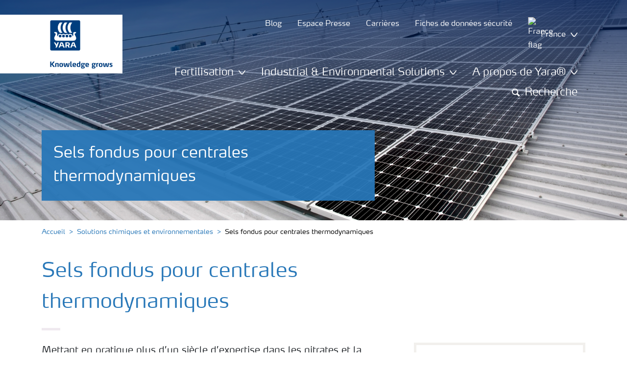

--- FILE ---
content_type: text/html; charset=utf-8
request_url: https://www.yara.fr/solutions-chimiques-et-environnementales/sels-fondus-pour-centrales-thermodynamiques/
body_size: 18479
content:


<!doctype html>
<html class="no-js" lang="fr-FR" itemscope itemtype="http://schema.org/Article">
<!--<![endif]-->
<head prefix="og: http://ogp.me/ns# fb: http://ogp.me/ns/fb# article: http://ogp.me/ns/article#">
    <base href="/">
    <!--SEO, metatags and tagmanager/webmastertools,  Social Share meta tags-->
    


    <title>Sels fondus pour centrales thermodynamiques | Yara France</title>
    <meta charset="utf-8">
    <meta http-equiv="X-UA-Compatible" content="IE=edge" />
    <meta name="viewport" content="width=device-width, initial-scale=1">
    <meta name="format-detection" content="telephone=no">
        <meta name="robots" content="index, follow">
            <meta name="google-site-verification" content="gYeaoOc1aPRGkgrkDBgpACU545D9scwmYSYws8RqAzw" />
            <meta name="google-site-verification" content="sWbjLyS_BicW9LMgGgeIiCT4_wrA9THCvi91ac_Hggg" />
            <meta name="facebook-domain-verification" content="mc9icip7o5eypwa7e8l2lczg4x37d6" />
        <meta name="description" content="Le sel fondu ternaire Yara réduit le coût de l&#x2019;énergie solaire thermodynamique.Utilisé dans une centrale thermodynamique comme fluide de stockage d&#x2019;énergie thermique et/ou comme fluide caloporteur. ">
        <meta name="keywords" content="sel fondu, energie solaire, thermodynamique ">
    <meta property="og:image" content="https://yaraurl.net/qxup" />
    <meta itemprop="image" content="https://yaraurl.net/qxup">
    <meta name="twitter:image:src" content="https://yaraurl.net/qxup">
    <meta property="og:title" content="Sels fondus pour centrales thermodynamiques | Yara France" />     <meta itemprop="name" content="Sels fondus pour centrales thermodynamiques | Yara France">     <meta name="twitter:title" content="Sels fondus pour centrales thermodynamiques | Yara France">     <meta property="og:description" content="Mettant en pratique plus d&#x2019;un siècle d&#x2019;expertise dans les nitrates et la chimie azotée, Yara a conçu un nouveau nitrate de calcium et de potassium (CN-K..." />
    <meta itemprop="description" content="Mettant en pratique plus d&#x2019;un siècle d&#x2019;expertise dans les nitrates et la chimie azotée, Yara a conçu un nouveau nitrate de calcium et de potassium (CN-K...">
    <meta name="twitter:description" content="Mettant en pratique plus d&#x2019;un siècle d&#x2019;expertise dans les nitrates et la chimie azotée, Yara a conçu un nouveau nitrate de calcium et de potassium (CN-K) pour des mélanges ternaires de sels fondus....">
    <meta property="og:url" content="https://www.yara.fr/solutions-chimiques-et-environnementales/sels-fondus-pour-centrales-thermodynamiques/" />
    <meta property="og:site_name" content="Yara " />
    <meta name="twitter:card" content="summary">
    <meta property="og:type" content="article" />
    <meta property="article:published_time" content="2018-04-30T06:52:46&#x2B;00:00" />
    <meta property="article:modified_time" content="2018-04-30T06:52:46&#x2B;00:00" />
    <meta name="theme-color" content="#ffffff">
        <link rel="shortcut icon" href="/Frontend/assets/images/favicon.ico" type="image/x-icon" />
    <link rel="apple-touch-icon" href="/Frontend/assets/images/apple-touch-icon.png" />
    <link rel="apple-touch-icon" sizes="57x57" href="/Frontend/assets/images/apple-touch-icon-57x57.png" />
    <link rel="apple-touch-icon" sizes="72x72" href="/Frontend/assets/images/apple-touch-icon-72x72.png" />
    <link rel="apple-touch-icon" sizes="76x76" href="/Frontend/assets/images/apple-touch-icon-76x76.png" />
    <link rel="apple-touch-icon" sizes="114x114" href="/Frontend/assets/images/apple-touch-icon-114x114.png" />
    <link rel="apple-touch-icon" sizes="120x120" href="/Frontend/assets/images/apple-touch-icon-120x120.png" />
    <link rel="apple-touch-icon" sizes="144x144" href="/Frontend/assets/images/apple-touch-icon-144x144.png" />
    <link rel="apple-touch-icon" sizes="152x152" href="/Frontend/assets/images/apple-touch-icon-152x152.png" />
    <link rel="apple-touch-icon" sizes="180x180" href="/Frontend/assets/images/apple-touch-icon-180x180.png" />
    <link rel="canonical" href="https://www.yara.fr/solutions-chimiques-et-environnementales/sels-fondus-pour-centrales-thermodynamiques/" />



        <meta name="CookieInformationPlaceholderFunctional" content="Ce media est désactivé car il nécessite le consentement pour les cookies fonctionnels. Cliquez ici pour ouvrir les paramètres de cookies." />
        <meta name="CookieInformationPlaceholderAnalytical" content="Ce media est désactivé car il nécessite le consentement pour les cookies analytiques. Cliquez ici pour ouvrir les paramètres de cookies." />
        <meta name="CookieInformationPlaceholderMarketing" content="Ce media est désactivé car il nécessite le consentement pour les cookies marketing. Cliquez ici pour ouvrir les paramètres de cookies. " />

    
    <link href="/Frontend/dist/css/languages/base/styles/styles-6QRNDZFK.css" rel="stylesheet">
    
  
  
    <link rel="preload" href="/Frontend/assets/fonts/WebFontFont.woff2" as="font" type="font/woff2" crossorigin>
    <link rel="preload" href="/Frontend/assets/fonts/MaxWebW03Book.woff" as="font" type="font/woff" crossorigin>
    <link rel="preload" href="/Frontend/assets/fonts/icomoon.woff" as="font" type="font/woff" crossorigin>

    <!-- Optional JavaScript -->
    <!-- jQuery first, then Bootstrap JS (with Popper bundled in)-->
    <script id="jquery-script-loader" src="https://ajax.aspnetcdn.com/ajax/jQuery/jquery-3.5.1.min.js" integrity="sha256-9/aliU8dGd2tb6OSsuzixeV4y/faTqgFtohetphbbj0=" crossorigin="anonymous" defer></script>
    <script src="/Frontend/dist/js/main/index-EUARMNUI.js" defer></script>
<script>(function(w,d,s,l,i){w[l]=w[l]||[];w[l].push({'gtm.start':
new Date().getTime(),event:'gtm.js'});var
f=d.getElementsByTagName(s)[0],
j=d.createElement(s),dl=l!='dataLayer'?'&l='+l:'';j.async=true;j.src=
'https://www.googletagmanager.com/gtm.js?id='+i+dl;f.parentNode.insertBefore(j,f);
})(window,document,'script','dataLayer','GTM-TW5GD8Q');</script>

<!-- GTM Marketo Europe -->
<script>(function(w,d,s,l,i){w[l]=w[l]||[];w[l].push({'gtm.start':
new Date().getTime(),event:'gtm.js'});var
f=d.getElementsByTagName(s)[0],
j=d.createElement(s),dl=l!='dataLayer'?'&l='+l:'';j.async=true;j.src=
'https://www.googletagmanager.com/gtm.js?id='+i+dl;f.parentNode.insertBefore(j,f);
})(window,document,'script','dataLayer','GTM-MHTKKGPB');</script>
<!-- End Google Tag Manager -->



    <script>
        function googleMapsCallback() {}
    </script>

    <!-- Google Consent Mode -->
<script>
    window.dataLayer = window.dataLayer || [];
    function gtag() { dataLayer.push(arguments); }
        gtag('consent', 'default', {
            'ad_storage': 'denied',
            'ad_user_data': 'denied',
            'ad_personalization': 'denied',
            'analytics_storage': 'denied',
            'wait_for_update': 500
        });
        gtag('set', 'ads_data_redaction', true);
</script>
<!-- /End Google Consent Mode -->
<script id="CookieConsent" src="https://policy.app.cookieinformation.com/uc.js" data-culture="FR" type="text/javascript" data-gcm-version="2.0"></script>
<script>
!function(T,l,y){var S=T.location,k="script",D="instrumentationKey",C="ingestionendpoint",I="disableExceptionTracking",E="ai.device.",b="toLowerCase",w="crossOrigin",N="POST",e="appInsightsSDK",t=y.name||"appInsights";(y.name||T[e])&&(T[e]=t);var n=T[t]||function(d){var g=!1,f=!1,m={initialize:!0,queue:[],sv:"5",version:2,config:d};function v(e,t){var n={},a="Browser";return n[E+"id"]=a[b](),n[E+"type"]=a,n["ai.operation.name"]=S&&S.pathname||"_unknown_",n["ai.internal.sdkVersion"]="javascript:snippet_"+(m.sv||m.version),{time:function(){var e=new Date;function t(e){var t=""+e;return 1===t.length&&(t="0"+t),t}return e.getUTCFullYear()+"-"+t(1+e.getUTCMonth())+"-"+t(e.getUTCDate())+"T"+t(e.getUTCHours())+":"+t(e.getUTCMinutes())+":"+t(e.getUTCSeconds())+"."+((e.getUTCMilliseconds()/1e3).toFixed(3)+"").slice(2,5)+"Z"}(),iKey:e,name:"Microsoft.ApplicationInsights."+e.replace(/-/g,"")+"."+t,sampleRate:100,tags:n,data:{baseData:{ver:2}}}}var h=d.url||y.src;if(h){function a(e){var t,n,a,i,r,o,s,c,u,p,l;g=!0,m.queue=[],f||(f=!0,t=h,s=function(){var e={},t=d.connectionString;if(t)for(var n=t.split(";"),a=0;a<n.length;a++){var i=n[a].split("=");2===i.length&&(e[i[0][b]()]=i[1])}if(!e[C]){var r=e.endpointsuffix,o=r?e.location:null;e[C]="https://"+(o?o+".":"")+"dc."+(r||"services.visualstudio.com")}return e}(),c=s[D]||d[D]||"",u=s[C],p=u?u+"/v2/track":d.endpointUrl,(l=[]).push((n="SDK LOAD Failure: Failed to load Application Insights SDK script (See stack for details)",a=t,i=p,(o=(r=v(c,"Exception")).data).baseType="ExceptionData",o.baseData.exceptions=[{typeName:"SDKLoadFailed",message:n.replace(/\./g,"-"),hasFullStack:!1,stack:n+"\nSnippet failed to load ["+a+"] -- Telemetry is disabled\nHelp Link: https://go.microsoft.com/fwlink/?linkid=2128109\nHost: "+(S&&S.pathname||"_unknown_")+"\nEndpoint: "+i,parsedStack:[]}],r)),l.push(function(e,t,n,a){var i=v(c,"Message"),r=i.data;r.baseType="MessageData";var o=r.baseData;return o.message='AI (Internal): 99 message:"'+("SDK LOAD Failure: Failed to load Application Insights SDK script (See stack for details) ("+n+")").replace(/\"/g,"")+'"',o.properties={endpoint:a},i}(0,0,t,p)),function(e,t){if(JSON){var n=T.fetch;if(n&&!y.useXhr)n(t,{method:N,body:JSON.stringify(e),mode:"cors"});else if(XMLHttpRequest){var a=new XMLHttpRequest;a.open(N,t),a.setRequestHeader("Content-type","application/json"),a.send(JSON.stringify(e))}}}(l,p))}function i(e,t){f||setTimeout(function(){!t&&m.core||a()},500)}var e=function(){var n=l.createElement(k);n.src=h;var e=y[w];return!e&&""!==e||"undefined"==n[w]||(n[w]=e),n.onload=i,n.onerror=a,n.onreadystatechange=function(e,t){"loaded"!==n.readyState&&"complete"!==n.readyState||i(0,t)},n}();y.ld<0?l.getElementsByTagName("head")[0].appendChild(e):setTimeout(function(){l.getElementsByTagName(k)[0].parentNode.appendChild(e)},y.ld||0)}try{m.cookie=l.cookie}catch(p){}function t(e){for(;e.length;)!function(t){m[t]=function(){var e=arguments;g||m.queue.push(function(){m[t].apply(m,e)})}}(e.pop())}var n="track",r="TrackPage",o="TrackEvent";t([n+"Event",n+"PageView",n+"Exception",n+"Trace",n+"DependencyData",n+"Metric",n+"PageViewPerformance","start"+r,"stop"+r,"start"+o,"stop"+o,"addTelemetryInitializer","setAuthenticatedUserContext","clearAuthenticatedUserContext","flush"]),m.SeverityLevel={Verbose:0,Information:1,Warning:2,Error:3,Critical:4};var s=(d.extensionConfig||{}).ApplicationInsightsAnalytics||{};if(!0!==d[I]&&!0!==s[I]){var c="onerror";t(["_"+c]);var u=T[c];T[c]=function(e,t,n,a,i){var r=u&&u(e,t,n,a,i);return!0!==r&&m["_"+c]({message:e,url:t,lineNumber:n,columnNumber:a,error:i}),r},d.autoExceptionInstrumented=!0}return m}(y.cfg);function a(){y.onInit&&y.onInit(n)}(T[t]=n).queue&&0===n.queue.length?(n.queue.push(a),n.trackPageView({})):a()}(window,document,{src: "https://js.monitor.azure.com/scripts/b/ai.2.gbl.min.js", crossOrigin: "anonymous", cfg: { instrumentationKey:'e4e13710-1075-41ab-8dfb-8e51b8cd8aa5', disableCookiesUsage: false }});
</script>
    
</head>
<body class="ArticlePageModel accelerate gdpr-banner-displayed">

<!-- <script type="text/javascript">
var utag_data = {
}
</script>
<script type="text/javascript">
(function(a,b,c,d)
{ a='//tags.tiqcdn.com/utag/yara/local-company-sites/prod/utag.js'; b=document;c='script';d=b.createElement(c);d.src=a;d.type='text/java'+c;d.async=true; a=b.getElementsByTagName(c)[0];a.parentNode.insertBefore(d,a); }
)();
</script>-->

<noscript><iframe
src="https://www.googletagmanager.com/ns.html?id=GTM-TW5GD8Q"
height="0" width="0"
style="display:none;visibility:hidden"></iframe></noscript>


<style>
    .o-common-block .common-text {
      grid-area: content;
    }
    .o-common-block .common-body {
          grid-area: unset;
      }
.basiccontentblockmodel .o-common-block {
	grid-template-rows: min-content;
	align-content: start;
}
</style>





<div class="  ">
        <div class="content-wrap">
                <div class="header-outer-container banner-image-small" data-header data-white-menu role="banner">
                    <div class="skiptomaincontent">
                        <a href="#maincontent" id="skiptomaincontent"></a>
                    </div>
                    





<header class="header header--mobile " data-mobilemenu>
    <div class="mm-mobile__header" data-mobile-header>
        <div class="svg-logo logo-xs" data-cy="logo-mobile">
            <a href="/">
<?xml version="1.0" encoding="utf-8" ?>
<svg version="1.1" role="img" aria-label="Yara" id="Layer_1" xmlns="http://www.w3.org/2000/svg" xmlns:xlink="http://www.w3.org/1999/xlink" x="0" y="0" viewBox="0 0 70.9 70.9" style="enable-background:new 0 0 70.9 70.9" xml:space="preserve"><style>.st0{clip-path:url(#SVGID_2_);fill:#fff}</style><defs><path id="SVGID_1_" d="M0 0h70.9v70.9H0z"/></defs><clipPath id="SVGID_2_"><use xlink:href="#SVGID_1_" style="overflow:visible"/></clipPath><path class="st0" d="M69.2 66c0 1.7-1.4 3.2-3.2 3.2H4.8c-1.7 0-3.2-1.4-3.2-3.2V4.8c0-1.7 1.4-3.2 3.2-3.2H66c1.7 0 3.2 1.4 3.2 3.2V66zM66 0H4.8C2.2 0 0 2.2 0 4.8V66c0 2.7 2.2 4.8 4.8 4.8H66c2.7 0 4.8-2.2 4.8-4.8V4.8C70.9 2.2 68.7 0 66 0"/><path d="M69.2 66c0 1.7-1.4 3.2-3.2 3.2H4.8c-1.7 0-3.2-1.4-3.2-3.2V4.8c0-1.7 1.4-3.2 3.2-3.2H66c1.7 0 3.2 1.4 3.2 3.2V66z" style="clip-path:url(#SVGID_2_);fill:#003e7e"/><path class="st0" d="M41.3 56.5h-2.7v-3.4h2.7c1.1 0 1.7.5 1.7 1.7.1 1.1-.5 1.7-1.7 1.7m2.3 1.7c1.5-.6 2.3-1.7 2.3-3.4v-.3c-.1-2.3-1.9-3.4-4.1-3.4h-5.9v11.7h2.8v-4.2h2l2.1 4.2h3.1l-2.3-4.6M21.2 51H18l-1.9 5.1-2.2-3.8c-.4-.7-1.4-1.3-2.3-1.3H10l4.8 8.4-1.2 3.3h1.6c.8 0 1.7-.6 2-1.4l4-10.3zM30.2 59.6l1.2 3.1h3l-3.9-10.3c-.3-.8-1.2-1.4-2-1.4h-3.4l-4.4 11.7h1.5c.8 0 1.7-.6 2-1.4l.6-1.7h5.4m-.7-2h-4l1.7-4.4c.2-.5.5-.5.6 0l1.7 4.4M51 59.6h5.4l.6 1.7c.3.8 1.2 1.4 2 1.4h1.5L56.1 51h-3.4c-.8 0-1.7.6-2 1.4l-3.9 10.3h3l1.2-3.1m2.4-6.4c.2-.5.5-.5.6 0l1.7 4.4h-4l1.7-4.4"/><path d="M39.3 33.9c-1.7 0-3 1.3-3 3s1.3 3 3 3 3-1.3 3-3-1.4-3-3-3m-7.6 0c-1.7 0-3 1.3-3 3s1.3 3 3 3 3-1.3 3-3-1.4-3-3-3m15.2 0c-1.7 0-3 1.3-3 3s1.3 3 3 3 3-1.3 3-3-1.3-3-3-3m-22.9 0c-1.7 0-3 1.3-3 3s1.3 3 3 3 3-1.3 3-3-1.3-3-3-3m35.4 4.6c-.8-1.6-2.2-4.3-2.4-5.2 0 0-.8-2.1 1.4-2.4.9-.1 1.6-.8 1.6-1.7v-1c0-.1-.1-.3-.3-.3h-3.6c-.1 0-2.6.3-2.6 3.3-.1 5.2 0 5.9-1.4 6.1-.1 0-.2-.1-.2-.2v-.2c0-2.8-2.2-5-5-5-1.4 0-2.7.6-3.6 1.5 0 .1-.1.1-.2.1s-.2-.1-.2-.1c-.9-.9-2.2-1.5-3.6-1.5s-2.7.6-3.6 1.5c0 .1-.1.1-.2.1s-.2-.1-.2-.1c-.9-.9-2.2-1.5-3.6-1.5s-2.7.6-3.6 1.5c0 .1-.1.1-.2.1s-.2-.1-.2-.1c-.9-.9-2.2-1.5-3.6-1.5-2.8 0-5 2.2-5 5v.2c0 .1-.1.2-.3.2-1.4-.2-1.3-.9-1.4-6.1 0-3-2.5-3.3-2.6-3.3h-3.6c-.1 0-.3.1-.3.3v1c0 .9.7 1.6 1.6 1.7 2.2.3 1.4 2.4 1.4 2.4-.3.9-1.6 3.6-2.4 5.2-.5 1-1.5 3.6.1 6.1.9 1.4 2 2.8 5.9 2.7h36c3.9.1 5-1.3 5.9-2.7 1.5-2.5.5-5 0-6.1m-25.1-9.1c.1.1.5.1.8.1h5.1c-2.6-2.3-4.2-8-4.2-11.4 0-3.5 1.6-9.2 4.2-11.4h-5.1c-.3 0-.7 0-.8.1 0 0-4.6 4.5-4.6 11.3.1 6.9 4.6 11.3 4.6 11.3m11.1 0c.1.1.5.1.8.1h5.1c-2.6-2.3-4.2-8-4.2-11.4 0-3.5 1.6-9.2 4.2-11.4h-5.1c-.3 0-.7 0-.8.1 0 0-4.6 4.4-4.6 11.3s4.6 11.3 4.6 11.3M18.7 18.1c0-6.9 4.6-11.3 4.6-11.3.1-.1.5-.1.8-.1h5.1C26.6 9 25 14.7 25 18.1c0 3.5 1.6 9.1 4.2 11.4h-5.1c-.3 0-.7 0-.8-.1 0 0-4.6-4.4-4.6-11.3" style="clip-path:url(#SVGID_2_);fill-rule:evenodd;clip-rule:evenodd;fill:#fff"/></svg>            </a>
        </div>
        <div class="mm-mobile__controls">
            <div class="mm-mobile__controls-wrap">
                    <button type="button" data-country-trigger aria-label="Toggle country language navigation">
                            <img data-src="/Frontend/assets/images/flags/France.svg" alt="France flag" class="img-flag lazyload" />
                        <span class="visually-hidden">Toggle country language navigation</span>
                    </button>

                <a class="search" href="/resultats-recherche/"  aria-label="Chercher">
                    <span class="visually-hidden">Recherche</span>
                    <span class="icon icon-search"></span>
                </a>
                <button type="button" class="navbar-toggle slide-menu-control" data-menu-trigger aria-label="Toggle main menu navigation">
                    <span class="visually-hidden">Toggle main menu navigation</span>
                    <span class="icon icon-menu"></span>
                </button>
            </div>
        </div>
    </div>
    <div class="mm-mobile__search" data-mobile-search>
        <form action="/resultats-recherche/">
            <div class="form-group search-field section section--sm shadow-fixed-lg">
                <label for="searchFieldMobile" hidden>Search</label>
                <input id="searchFieldMobile" class="form-control control--white control--border-beige control--lg control--color-blue" data-search-input placeholder="Recherche" type="text" name="q">
            </div>
        </form>
    </div>
</header>


    <!-- For desktop -->
    <div class="jumbo-image jumbo-image--center desktop jumbo-image--small" data-banner-image data-cy="jumbo-image-desktop">
        <img fetchpriority="high" src="https://yaraurl.net/qrgt" alt="Sels fondus pour centrales thermodynamiques" />
        <div class="gradient-overlay"></div>
    </div>
    <!-- For mobile -->
    <div class="jumbo-image mobile" data-banner-image data-cy="jumbo-image-mobile">
        <img src="https://yaraurl.net/pkvx"
             alt="Sels fondus pour centrales thermodynamiques"
             fetchpriority="high" />
    </div>

    <div class="container">
        <div class="row">
            <div class="col-12">
                <section class="header-container header-container--small  " data-mm-header-container>
                    <div class="header-inner-container">
                            <div class="header__nav">
                                


<div class="top-navigation" role="navigation">
    <ul class="nav nav--main nav--white">
                <li class="nav-item">
                    <a class="nav-link" href="/fertilisation/blog/">
                        <span>Blog</span>
                    </a>
                </li>
                <li class="nav-item">
                    <a class="nav-link" href="/espace-presse2/">
                        <span>Espace Presse</span>
                    </a>
                </li>
                <li class="nav-item">
                    <a class="nav-link" href="/a-propos-yara/carrieres/">
                        <span>Carrières</span>
                    </a>
                </li>
                <li class="nav-item">
                    <a class="nav-link" href="/fiches-de-donnees-securite/">
                        <span>Fiches de données sécurité</span>
                    </a>
                </li>
        <!--Country picker-->
            <li>
                <button class="nav-link js-countrypicker" data-bs-toggle="modal" data-bs-target="#countrypicker" title="Change Location">
                        <img data-src="/Frontend/assets/images/flags/France.svg" alt="France flag" class="img-flag lazyload" />
                    <span>France</span>
                    <span class="icon icon-carret-down"></span>
                </button>
            </li>

        <!--Language select-->
    </ul>
</div>
                                

<input id="UrlSearch" name="UrlSearch" type="hidden" value="/resultats-recherche/" />

<div class="main-navigation" role="navigation" data-navigation="main-navigation">
    <div class="nav nav--main nav--white">
        <ul class="nav menu-links">


<li class="nav-item dropdown-li">
    <div class="dropdown dropdown--megamenu caret">
        <!-- This anchor will trigger the modal -->
        <button class="nav-link " data-bs-toggle="dropdown" data-bs-offset="10,20" data-bs-display="static" aria-expanded="false">
            <span>Fertilisation</span>
            <span class="icon icon-carret-down"></span>
        </button>

        <div class="dropdown-menu js-mm-dropdown dropdown-menu--megamenu shadow-fixed-lg">
            <div class="container">
                <div class="row megamenu-column__wrap">
                        <div class="megamenu-column js-mm-column">
                            <div class="nav-group">
                                    <div class="nav-group-header">
                                                <p class="h2 has-arrow"><a href="/fertilisation/">Fertilisation</a><span class="icon icon-carret-right"></span></p>
                                    </div>

                                <div class="megamenu-subcolumn__wrap">
                                            <div class="megamenu-subcolumn">
                                                <div class="megamenu-subcolumn__item">
                                                                    <p class="h3"><a href="/fertilisation/produits-et-solutions-pour-la-fertilisation/">Engrais</a></p>
                                                                <ul>
                                                                        <li>
                                                                            <a href="/fertilisation/produits-et-solutions-pour-la-fertilisation/yarabela/" title="YaraBela">Engrais azotés base nitrates</a>
                                                                        </li>
                                                                        <li>
                                                                            <a href="/fertilisation/produits-et-solutions-pour-la-fertilisation/engrais-azotes-base-uree/">Engrais azotés base urée</a>
                                                                        </li>
                                                                        <li>
                                                                            <a href="/fertilisation/produits-et-solutions-pour-la-fertilisation/yaramila/" title="YaraMila">Engrais complexes NPK</a>
                                                                        </li>
                                                                        <li>
                                                                            <a href="/fertilisation/produits-et-solutions-pour-la-fertilisation/yaravita/" title="YaraVita">Nutrition foliaire et enrobage </a>
                                                                        </li>
                                                                        <li>
                                                                            <a href="/fertilisation/produits-et-solutions-pour-la-fertilisation/yaratera/" title="YaraTera">Engrais pour la fertigation</a>
                                                                        </li>
                                                                        <li>
                                                                            <a href="/fertilisation/produits-et-solutions-pour-la-fertilisation/yaraliva/" title="YaraLiva">Nitrate de calcium</a>
                                                                        </li>
                                                                        <li>
                                                                            <a href="/fertilisation/produits-et-solutions-pour-la-fertilisation/yararega/">Engrais NPK solubles </a>
                                                                        </li>
                                                                        <li>
                                                                            <a href="/fertilisation/produits-et-solutions-pour-la-fertilisation/autres-engrais/">Autres engrais</a>
                                                                        </li>
                                                                        <li>
                                                                            <a href="/fertilisation/produits-et-solutions-pour-la-fertilisation/engrais-organiques-et-organo-mineraux2/">Engrais organiques et organo-minéraux</a>
                                                                        </li>
                                                                </ul>
                                                                    <p class="h3"><a href="/fertilisation/biostimulant/">Biostimulants </a></p>
                                                                <ul>
                                                                        <li>
                                                                            <a href="/fertilisation/biostimulants/">Gamme de biostimulants</a>
                                                                        </li>
                                                                </ul>
                                                </div>
                                            </div>
                                            <div class="megamenu-subcolumn">
                                                <div class="megamenu-subcolumn__item">
                                                                    <p class="h3"><a href="/fertilisation/solutions-pour-cultures/">Nutrition des cultures</a></p>
                                                                <ul>
                                                                        <li>
                                                                            <a href="/fertilisation/solutions-pour-cultures/ble/">Blé</a>
                                                                        </li>
                                                                        <li>
                                                                            <a href="/fertilisation/solutions-pour-cultures/colza/">Colza</a>
                                                                        </li>
                                                                        <li>
                                                                            <a href="/fertilisation/solutions-pour-cultures/mais/">Maïs</a>
                                                                        </li>
                                                                        <li>
                                                                            <a href="/fertilisation/solutions-pour-cultures/prairie/">Prairie </a>
                                                                        </li>
                                                                        <li>
                                                                            <a href="/fertilisation/solutions-pour-cultures/" title="Toutes les cultures">Tout voir &gt;</a>
                                                                        </li>
                                                                </ul>
                                                                    <p class="h3">Solutions cultures</p>
                                                                <ul>
                                                                        <li>
                                                                            <a href="/fertilisation/engrais-bas-carbone/">Engrais bas carbone</a>
                                                                        </li>
                                                                        <li>
                                                                            <a href="/fertilisation/solutions-cultures/selenium-herbe-et-sante-des-animaux/">Solution sélénium</a>
                                                                        </li>
                                                                        <li>
                                                                            <a href="/fertilisation/passeport-proteine/">Passeport protéine</a>
                                                                        </li>
                                                                        <li>
                                                                            <a href="/fertilisation/colza-bas-carbone/">Objectif COOlza</a>
                                                                        </li>
                                                                        <li>
                                                                            <a href="/fertilisation/easyfeed/">EASYFEED&#x2122;</a>
                                                                        </li>
                                                                </ul>
                                                </div>
                                            </div>
                                            <div class="megamenu-subcolumn">
                                                <div class="megamenu-subcolumn__item">
                                                                    <p class="h3"><a href="/fertilisation/outils-et-services/">Outils</a></p>
                                                                <ul>
                                                                        <li>
                                                                            <a href="/fertilisation/outils-et-services/atfarm/" title="Atfarm">Atfarm</a>
                                                                        </li>
                                                                        <li>
                                                                            <a href="/fertilisation/outils-et-services/Tankmix/">Yara Tankmix </a>
                                                                        </li>
                                                                        <li>
                                                                            <a href="/fertilisation/outils-et-services/n-tester/" title="Yara N-Tester®">N-Tester® - Diagnostic</a>
                                                                        </li>
                                                                        <li>
                                                                            <a href="/fertilisation/outils-et-services/n-sensor/" title="Yara N-Sensor®">N-Sensor® - Modulation</a>
                                                                        </li>
                                                                        <li>
                                                                            <a href="/fertilisation/outils-et-services/megalab/" title="Yara Megalab">Yara Megalab - Analyses</a>
                                                                        </li>
                                                                        <li>
                                                                            <a href="/fertilisation/outils-et-services/" title="Tous les outils">Tout voir &gt;</a>
                                                                        </li>
                                                                </ul>
                                                </div>
                                            </div>
                                            <div class="megamenu-subcolumn">
                                                <div class="megamenu-subcolumn__item">
                                                                    <p class="h3">Aide et conseils</p>
                                                                <ul>
                                                                        <li>
                                                                            <a href="/fertilisation/blog/">Blog Yara</a>
                                                                        </li>
                                                                        <li>
                                                                            <a href="/fertilisation/livre-blanc-publie/">Livres blancs</a>
                                                                        </li>
                                                                        <li>
                                                                            <a href="/fertilisation/nos-simulateurs/">Simulateurs de marge</a>
                                                                        </li>
                                                                        <li>
                                                                            <a href="/fertilisation/bonnes-pratiques-stockage/">Stockage : les bonnes pratiques</a>
                                                                        </li>
                                                                        <li>
                                                                            <a href="/fertilisation/engrais-epandage-conseils/" title="Épandage : les bonnes pratiques">Épandage : les bonnes pratiques</a>
                                                                        </li>
                                                                        <li>
                                                                            <a href="/fertilisation/carences/" title="Carences">Identifier une carence</a>
                                                                        </li>
                                                                        <li>
                                                                            <a href="/fertilisation/pur-nutriment/">Pur Nutriment </a>
                                                                        </li>
                                                                        <li>
                                                                            <a href="/fertilisation/programme-fidelite-yara/">Programme de fidélité</a>
                                                                        </li>
                                                                        <li>
                                                                            <a href="https://storefr.myyara.com/" title="Boutique en ligne" target="_blank">Boutique en ligne</a>
                                                                        </li>
                                                                </ul>
                                                </div>
                                            </div>
                                </div>
                            </div>
                        </div>
                </div>
            </div>
        </div>
    </div>
</li>


<li class="nav-item dropdown-li">
    <div class="dropdown dropdown--megamenu caret">
        <!-- This anchor will trigger the modal -->
        <button class="nav-link " data-bs-toggle="dropdown" data-bs-offset="10,20" data-bs-display="static" aria-expanded="false">
            <span>Industrial &amp; Environmental Solutions </span>
            <span class="icon icon-carret-down"></span>
        </button>

        <div class="dropdown-menu js-mm-dropdown dropdown-menu--megamenu shadow-fixed-lg">
            <div class="container">
                <div class="row megamenu-column__wrap">
                        <div class="megamenu-column js-mm-column">
                            <div class="nav-group">
                                    <div class="nav-group-header">
                                                <p class="h2 has-arrow"><a href="/solutions-chimiques-et-environnementales/">Industrial &amp; Environmental Solutions </a><span class="icon icon-carret-right"></span></p>
                                    </div>

                                <div class="megamenu-subcolumn__wrap">
                                            <div class="megamenu-subcolumn">
                                                <div class="megamenu-subcolumn__item">
                                                                <ul>
                                                                        <li>
                                                                            <a href="/solutions-chimiques-et-environnementales/adblue-pour-vehicules/">AdBlue® pour véhicules</a>
                                                                        </li>
                                                                        <li>
                                                                            <a href="/solutions-chimiques-et-environnementales/nitrate-dammonium-electronique/">Nitrate d&#x2019;ammonium électronique</a>
                                                                        </li>
                                                                        <li>
                                                                            <a href="/solutions-chimiques-et-environnementales/nitrate-dammonium-medical/">Nitrate d&#x2019;ammonium médical</a>
                                                                        </li>
                                                                        <li>
                                                                            <a href="/solutions-chimiques-et-environnementales/nutrition-animale/">Animal nutrition</a>
                                                                        </li>
                                                                        <li>
                                                                            <a href="/solutions-chimiques-et-environnementales/reduction-de-nox-pour-les-usines/">Réduction de NOx pour les usines</a>
                                                                        </li>
                                                                        <li>
                                                                            <a href="/solutions-chimiques-et-environnementales/solution-duree-et-scr-pour-les-navires/">Solution d&#x27;Urée et SCR pour les navires</a>
                                                                        </li>
                                                                </ul>
                                                </div>
                                            </div>
                                            <div class="megamenu-subcolumn">
                                                <div class="megamenu-subcolumn__item">
                                                                <ul>
                                                                        <li>
                                                                            <a href="/solutions-chimiques-et-environnementales/adjuvant-acceletateur-de-prise-pour-le-beton/">Adjuvant accélérateur de prise pour le béton</a>
                                                                        </li>
                                                                        <li>
                                                                            <a href="/solutions-chimiques-et-environnementales/fluide-de-forage-pour-lexploration-petroliere/">Fluide de forage pour l&#x2019;exploration pétrolière</a>
                                                                        </li>
                                                                        <li>
                                                                            <a href="/solutions-chimiques-et-environnementales/nuisances-olfactives/">Nuisances olfactives</a>
                                                                        </li>
                                                                        <li>
                                                                            <a href="/solutions-chimiques-et-environnementales/produits-chimiques/">Process Chemical </a>
                                                                        </li>
                                                                        <li>
                                                                            <a href="/solutions-chimiques-et-environnementales/sels-fondus-pour-centrales-thermodynamiques/">Sels fondus pour centrales thermodynamiques</a>
                                                                        </li>
                                                                        <li>
                                                                            <a href="/solutions-chimiques-et-environnementales/contactez-notre-equipe/">Contactez notre équipe</a>
                                                                        </li>
                                                                </ul>
                                                </div>
                                            </div>
                                </div>
                            </div>
                        </div>
                </div>
            </div>
        </div>
    </div>
</li>


<li class="nav-item dropdown-li">
    <div class="dropdown dropdown--megamenu caret">
        <!-- This anchor will trigger the modal -->
        <button class="nav-link " data-bs-toggle="dropdown" data-bs-offset="10,20" data-bs-display="static" aria-expanded="false">
            <span>A propos de Yara®</span>
            <span class="icon icon-carret-down"></span>
        </button>

        <div class="dropdown-menu js-mm-dropdown dropdown-menu--megamenu shadow-fixed-lg">
            <div class="container">
                <div class="row megamenu-column__wrap">
                        <div class="megamenu-column js-mm-column">
                            <div class="nav-group">
                                    <div class="nav-group-header">
                                    </div>

                                <div class="megamenu-subcolumn__wrap">
                                            <div class="megamenu-subcolumn">
                                                <div class="megamenu-subcolumn__item">
                                                                    <p class="h3">Qui sommes-nous ?</p>
                                                                <ul>
                                                                        <li>
                                                                            <a href="/a-propos-yara/">Notre histoire </a>
                                                                        </li>
                                                                        <li>
                                                                            <a href="/a-propos-yara/notre-ambition/">Notre ambition</a>
                                                                        </li>
                                                                        <li>
                                                                            <a href="/a-propos-yara/nos-implantations/">Nos implantations</a>
                                                                        </li>
                                                                        <li>
                                                                            <a href="/a-propos-yara/carrieres/">Carrières</a>
                                                                        </li>
                                                                </ul>
                                                </div>
                                            </div>
                                            <div class="megamenu-subcolumn">
                                                <div class="megamenu-subcolumn__item">
                                                                    <p class="h3">Agriculture durable</p>
                                                                <ul>
                                                                        <li>
                                                                            <a href="/fertilisation/agriculture-durable-de-la-ferme-a-la-fourchette/solution-ere/">Solution&#x2019;ÈRE</a>
                                                                        </li>
                                                                        <li>
                                                                            <a href="/fertilisation/agriculture-durable-de-la-ferme-a-la-fourchette/agriculture-durable-en-europe/">Agriculture durable en Europe</a>
                                                                        </li>
                                                                        <li>
                                                                            <a href="/fertilisation/agriculture-durable-de-la-ferme-a-la-fourchette/de-la-ferme-a-la-fourchette/">De la fourche à la fourchette</a>
                                                                        </li>
                                                                </ul>
                                                </div>
                                            </div>
                                </div>
                            </div>
                        </div>
                        <div class="megamenu-column js-mm-column">
                            <div class="nav-group">
                                    <div class="nav-group-header">
                                    </div>

                                <div class="megamenu-subcolumn__wrap">
                                </div>
                            </div>
                        </div>
                </div>
            </div>
        </div>
    </div>
</li>

                    <li class="search-slider" id="header-expandable-search">
                        <div class="nav-item">
                                <button class="nav-link" data-target="expand-search">
                                    <span class="icon icon-search"></span>
                                    <span id="nav-search-text">Recherche</span>
                                </button>
                            <button type="button" class="" data-target="collapse-search">
                                <span class="icon icon-close icon-alone"></span>
                                <span class="visually-hidden"></span>
                            </button>
                        </div>
                        <div class="search-container">
                            <div class="autocomplete-search">
                                <form class="search-small" data-search action="/resultats-recherche/">
                                    <label for="q" hidden>search</label>
                                    <input id="q" class="form-control control--color-white" type="text" name="q" role="search" placeholder="Recherche"/>
                                    <a class="nav-link link-no-underline" data-target="trigger-search">
                                        <span class="icon icon-search icon-alone"></span>
                                        <span class="visually-hidden">Chercher</span>
                                    </a>
                                </form>
                            </div>
                        </div>
                    </li>
        </ul>
    </div>
</div>

                            </div>
                    </div>
                </section>
            </div>
        </div>
    </div>




<div class="container">
    <div class="row">
        <div class="col-12 ">
            <div class="content content--small  " data-cy="secondary-menu-mobile">
                    <div class="jumbo-background p-4 no-intro">

                        <div class="content-header" data-cy="content-header">
                            <span></span>
                            <p class='content-heading mb-0' data-cy='content-header'>Sels fondus pour centrales thermodynamiques</p>
   
                        </div>
                    </div>

                    <nav class="mm-submenu mm-mobile js-mm-submenu" id="mm-submenu" role="navigation" data-cy="submenu-mobile">
                        <div class="mm-mobile__wrap scroll-no-scrollbar w-100 h-100">
                            <div class="navigation-body">
                                <ul class="mm__level-1">
                                    


                                </ul>
                            </div>
                        </div>
                    </nav>

            </div>
            </div>
    </div>
</div>
    <div class="header-logo " data-cy="logo-desktop">
        <div class="logo">
            <a href="/" title="Yara International">
                <img src='/globalassets/knowledge-grows-vector.svg'  alt='Yara Iogo' class='logo__image' data-cy=''/>
            </a>
        </div>
    </div>


<nav class="mm-menu mm-mobile js-mm-menu display-block-mobile" data-mobile-menu data-mobile-menu-nav role="navigation">
    <div class="mm-mobile__wrap">
        <div class="mm-mobile__header" data-mobile-header></div>
        <div class="mm-mobile__menu">
            <ul class="mm__level-1">
                        <li class="has-subitems">
                            <a class="" href="/link/66d856b579434d89a3f253149b6c5faf.aspx">Fertilisation</a>
                                <div class="subitems-trigger" data-subitems-trigger>
                                    <span class="icon icon-plus"></span>
                                </div>
                            

<ul class="mm__level-2">

            <li class="has-subitems">
                <a href=/fertilisation/produits-et-solutions-pour-la-fertilisation/ class="">Engrais</a>

                    <div class="subitems-trigger " data-subitems-trigger>
                        <span class="icon icon-plus"></span>
                    </div>
                    <ul class="mm__level-3 bg-white">
                                    <li class="">
                                        <a href=/fertilisation/produits-et-solutions-pour-la-fertilisation/yarabela/ class="">Engrais azotés base nitrates</a>


                                    </li>
                                    <li class="">
                                        <a href=/fertilisation/produits-et-solutions-pour-la-fertilisation/engrais-azotes-base-uree/ class="">Engrais azotés base urée</a>


                                    </li>
                                    <li class="">
                                        <a href=/fertilisation/produits-et-solutions-pour-la-fertilisation/yaramila/ class="">Engrais complexes NPK</a>


                                    </li>
                                    <li class="">
                                        <a href=/fertilisation/produits-et-solutions-pour-la-fertilisation/yaravita/ class="">Nutrition foliaire et enrobage </a>


                                    </li>
                                    <li class="">
                                        <a href=/fertilisation/produits-et-solutions-pour-la-fertilisation/yaratera/ class="">Engrais pour la fertigation</a>


                                    </li>
                                    <li class="">
                                        <a href=/fertilisation/produits-et-solutions-pour-la-fertilisation/yaraliva/ class="">Nitrate de calcium</a>


                                    </li>
                                    <li class="">
                                        <a href=/fertilisation/produits-et-solutions-pour-la-fertilisation/yararega/ class="">Engrais NPK solubles </a>


                                    </li>
                                    <li class="">
                                        <a href=/fertilisation/produits-et-solutions-pour-la-fertilisation/autres-engrais/ class="">Autres engrais</a>


                                    </li>
                                    <li class="">
                                        <a href=/fertilisation/produits-et-solutions-pour-la-fertilisation/engrais-organiques-et-organo-mineraux2/ class="">Engrais organiques et organo-minéraux</a>


                                    </li>
                    </ul>
            </li>
            <li class="has-subitems">
                <a href=/fertilisation/biostimulant/ class="">Biostimulants </a>

                    <div class="subitems-trigger " data-subitems-trigger>
                        <span class="icon icon-plus"></span>
                    </div>
                    <ul class="mm__level-3 bg-white">
                                    <li class="">
                                        <a href=/fertilisation/biostimulants/ class="">Gamme de biostimulants</a>


                                    </li>
                    </ul>
            </li>
            <li class="has-subitems">
                <a href=/fertilisation/solutions-pour-cultures/ class="">Nutrition des cultures</a>

                    <div class="subitems-trigger " data-subitems-trigger>
                        <span class="icon icon-plus"></span>
                    </div>
                    <ul class="mm__level-3 bg-white">
                                    <li class="">
                                        <a href=/fertilisation/solutions-pour-cultures/ble/ class="">Blé</a>


                                    </li>
                                    <li class="">
                                        <a href=/fertilisation/solutions-pour-cultures/colza/ class="">Colza</a>


                                    </li>
                                    <li class="">
                                        <a href=/fertilisation/solutions-pour-cultures/mais/ class="">Maïs</a>


                                    </li>
                                    <li class="">
                                        <a href=/fertilisation/solutions-pour-cultures/prairie/ class="">Prairie </a>


                                    </li>
                                    <li class="">
                                        <a href=/fertilisation/solutions-pour-cultures/ class="">Tout voir &gt;</a>


                                    </li>
                    </ul>
            </li>
            <li class="has-subitems">
                <a  class="">Solutions cultures</a>

                    <div class="subitems-trigger subitems-trigger--full" data-subitems-trigger>
                        <span class="icon icon-plus"></span>
                    </div>
                    <ul class="mm__level-3 bg-white">
                                    <li class="">
                                        <a href=/fertilisation/engrais-bas-carbone/ class="">Engrais bas carbone</a>


                                    </li>
                                    <li class="">
                                        <a href=/fertilisation/solutions-cultures/selenium-herbe-et-sante-des-animaux/ class="">Solution sélénium</a>


                                    </li>
                                    <li class="">
                                        <a href=/fertilisation/passeport-proteine/ class="">Passeport protéine</a>


                                    </li>
                                    <li class="">
                                        <a href=/fertilisation/colza-bas-carbone/ class="">Objectif COOlza</a>


                                    </li>
                                    <li class="">
                                        <a href=/fertilisation/easyfeed/ class="">EASYFEED&#x2122;</a>


                                    </li>
                    </ul>
            </li>
            <li class="has-subitems">
                <a href=/fertilisation/outils-et-services/ class="">Outils</a>

                    <div class="subitems-trigger " data-subitems-trigger>
                        <span class="icon icon-plus"></span>
                    </div>
                    <ul class="mm__level-3 bg-white">
                                    <li class="">
                                        <a href=/fertilisation/outils-et-services/atfarm/ class="">Atfarm</a>


                                    </li>
                                    <li class="">
                                        <a href=/fertilisation/outils-et-services/Tankmix/ class="">Yara Tankmix </a>


                                    </li>
                                    <li class="">
                                        <a href=/fertilisation/outils-et-services/n-tester/ class="">N-Tester® - Diagnostic</a>


                                    </li>
                                    <li class="">
                                        <a href=/fertilisation/outils-et-services/n-sensor/ class="">N-Sensor® - Modulation</a>


                                    </li>
                                    <li class="">
                                        <a href=/fertilisation/outils-et-services/megalab/ class="">Yara Megalab - Analyses</a>


                                    </li>
                                    <li class="">
                                        <a href=/fertilisation/outils-et-services/ class="">Tout voir &gt;</a>


                                    </li>
                    </ul>
            </li>
            <li class="has-subitems">
                <a  class="">Aide et conseils</a>

                    <div class="subitems-trigger subitems-trigger--full" data-subitems-trigger>
                        <span class="icon icon-plus"></span>
                    </div>
                    <ul class="mm__level-3 bg-white">
                                    <li class="">
                                        <a href=/fertilisation/blog/ class="">Blog Yara</a>


                                    </li>
                                    <li class="">
                                        <a href=/fertilisation/livre-blanc-publie/ class="">Livres blancs</a>


                                    </li>
                                    <li class="">
                                        <a href=/fertilisation/nos-simulateurs/ class="">Simulateurs de marge</a>


                                    </li>
                                    <li class="">
                                        <a href=/fertilisation/bonnes-pratiques-stockage/ class="">Stockage : les bonnes pratiques</a>


                                    </li>
                                    <li class="">
                                        <a href=/fertilisation/engrais-epandage-conseils/ class="">Épandage : les bonnes pratiques</a>


                                    </li>
                                    <li class="">
                                        <a href=/fertilisation/carences/ class="">Identifier une carence</a>


                                    </li>
                                    <li class="">
                                        <a href=/fertilisation/pur-nutriment/ class="">Pur Nutriment </a>


                                    </li>
                                    <li class="">
                                        <a href=/fertilisation/programme-fidelite-yara/ class="">Programme de fidélité</a>


                                    </li>
                                    <li class="">
                                        <a href=https://storefr.myyara.com/ class="">Boutique en ligne</a>


                                    </li>
                    </ul>
            </li>
</ul>
                        </li>
                        <li class="has-subitems">
                            <a class="" href="/link/08691569df6c4727a4ab4a61df830ff6.aspx">Industrial &amp; Environmental Solutions </a>
                                <div class="subitems-trigger" data-subitems-trigger>
                                    <span class="icon icon-plus"></span>
                                </div>
                            

<ul class="mm__level-2">

            <li class="">
                <a href=/solutions-chimiques-et-environnementales/adblue-pour-vehicules/ class="">AdBlue® pour véhicules</a>

            </li>
            <li class="">
                <a href=/solutions-chimiques-et-environnementales/nitrate-dammonium-electronique/ class="">Nitrate d&#x2019;ammonium électronique</a>

            </li>
            <li class="">
                <a href=/solutions-chimiques-et-environnementales/nitrate-dammonium-medical/ class="">Nitrate d&#x2019;ammonium médical</a>

            </li>
            <li class="">
                <a href=/solutions-chimiques-et-environnementales/nutrition-animale/ class="">Animal nutrition</a>

            </li>
            <li class="">
                <a href=/solutions-chimiques-et-environnementales/reduction-de-nox-pour-les-usines/ class="">Réduction de NOx pour les usines</a>

            </li>
            <li class="">
                <a href=/solutions-chimiques-et-environnementales/solution-duree-et-scr-pour-les-navires/ class="">Solution d&#x27;Urée et SCR pour les navires</a>

            </li>
            <li class="">
                <a href=/solutions-chimiques-et-environnementales/adjuvant-acceletateur-de-prise-pour-le-beton/ class="">Adjuvant accélérateur de prise pour le béton</a>

            </li>
            <li class="">
                <a href=/solutions-chimiques-et-environnementales/fluide-de-forage-pour-lexploration-petroliere/ class="">Fluide de forage pour l&#x2019;exploration pétrolière</a>

            </li>
            <li class="">
                <a href=/solutions-chimiques-et-environnementales/nuisances-olfactives/ class="">Nuisances olfactives</a>

            </li>
            <li class="">
                <a href=/solutions-chimiques-et-environnementales/produits-chimiques/ class="">Process Chemical </a>

            </li>
            <li class="">
                <a href=/solutions-chimiques-et-environnementales/sels-fondus-pour-centrales-thermodynamiques/ class="active-page">Sels fondus pour centrales thermodynamiques</a>

            </li>
            <li class="">
                <a href=/solutions-chimiques-et-environnementales/contactez-notre-equipe/ class="">Contactez notre équipe</a>

            </li>
</ul>
                        </li>
                        <li class="has-subitems">
                            <a class="" href="#ng">A propos de Yara®</a>
                                <div class="subitems-trigger" data-subitems-trigger>
                                    <span class="icon icon-plus"></span>
                                </div>
                            

<ul class="mm__level-2">

            <li class="">
                <a href=/a-propos-yara/ class="">Notre histoire </a>

            </li>
            <li class="">
                <a href=/a-propos-yara/notre-ambition/ class="">Notre ambition</a>

            </li>
            <li class="">
                <a href=/a-propos-yara/nos-implantations/ class="">Nos implantations</a>

            </li>
            <li class="">
                <a href=/a-propos-yara/carrieres/ class="">Carrières</a>

            </li>
            <li class="">
                <a href=/fertilisation/agriculture-durable-de-la-ferme-a-la-fourchette/solution-ere/ class="">Solution&#x2019;ÈRE</a>

            </li>
            <li class="">
                <a href=/fertilisation/agriculture-durable-de-la-ferme-a-la-fourchette/agriculture-durable-en-europe/ class="">Agriculture durable en Europe</a>

            </li>
            <li class="">
                <a href=/fertilisation/agriculture-durable-de-la-ferme-a-la-fourchette/de-la-ferme-a-la-fourchette/ class="">De la fourche à la fourchette</a>

            </li>
</ul>
                        </li>

                        <li>
                            <a href="/fertilisation/blog/">
                                <span>Blog</span>
                            </a>
                        </li>
                        <li>
                            <a href="/espace-presse2/">
                                <span>Espace Presse</span>
                            </a>
                        </li>
                        <li>
                            <a href="/a-propos-yara/carrieres/">
                                <span>Carrières</span>
                            </a>
                        </li>
                        <li>
                            <a href="/fiches-de-donnees-securite/">
                                <span>Fiches de données sécurité</span>
                            </a>
                        </li>
            </ul>
        </div>
    </div>
</nav>


<nav class="mm-menu mm-mobile mm-menu--country js-mm-menu" data-mobile-menu data-mobile-country-nav 
    role="navigation">

    <div class="mm-mobile__wrap">
        <div class="mm-mobile__header" data-mobile-header></div>
        <div class="mm-mobile__menu">
            <div class="common-heading">
                <p class="h2 color-blue-mid">Selectionez votre pays</p>
                <p>Vous êtes actuellement sur le site <strong>Yara France</strong></p>
            </div>
            <ul class="mm__level-1">

                    <li>
                        <a class="flag-container shadow-hover shadow-hover--sm text-start" href="https://www.yara.com/"  title="Yara.com">
                            Yara.com
                        </a>
                    </li>
                <!-- continent list beginning -->


<li class="has-subitems">
    <a class="flag-container text-start subitems-trigger" data-subitems-trigger href="#Europe">
        Europe
        <span class="icon icon-plus"></span>
    </a>

    <ul class="mm__level-2">
                <li>
                    
<a class="flag-container shadow-hover shadow-hover--sm text-center country-picker-link"
   href="https://www.yara.be/"
   title="België">
    <img src="/Frontend/assets/images/flags/Belgium.svg" alt="Flag of Belgium" />
    <div>
        België
    </div>
</a>
                </li>
                <li>
                    
<a class="flag-container shadow-hover shadow-hover--sm text-center country-picker-link"
   href="https://www.yara.be/fr-be/"
   title="Belgique">
    <img src="/Frontend/assets/images/flags/Belgium.svg" alt="Flag of Belgium" />
    <div>
        Belgique
    </div>
</a>
                </li>
                <li>
                    
<a class="flag-container shadow-hover shadow-hover--sm text-center country-picker-link"
   href="https://www.yaraagri.cz/"
   title="Česká republika">
    <img src="/Frontend/assets/images/flags/CzechRepublic.svg" alt="Flag of CzechRepublic" />
    <div>
        Česká republika
    </div>
</a>
                </li>
                <li>
                    
<a class="flag-container shadow-hover shadow-hover--sm text-center country-picker-link"
   href="https://www.yara.dk/"
   title="Danmark">
    <img src="/Frontend/assets/images/flags/Denmark.svg" alt="Flag of Denmark" />
    <div>
        Danmark
    </div>
</a>
                </li>
                <li>
                    
<a class="flag-container shadow-hover shadow-hover--sm text-center country-picker-link"
   href="https://www.yara.de/"
   title="Deutschland">
    <img src="/Frontend/assets/images/flags/Germany.svg" alt="Flag of Germany" />
    <div>
        Deutschland
    </div>
</a>
                </li>
                <li>
                    
<a class="flag-container shadow-hover shadow-hover--sm text-center country-picker-link"
   href="https://www.yara.ee/"
   title="Eesti">
    <img src="/Frontend/assets/images/flags/Estonia.svg" alt="Flag of Estonia" />
    <div>
        Eesti
    </div>
</a>
                </li>
                <li>
                    
<a class="flag-container shadow-hover shadow-hover--sm text-center country-picker-link"
   href="https://www.yara.es/"
   title="España">
    <img src="/Frontend/assets/images/flags/Spain.svg" alt="Flag of Spain" />
    <div>
        España
    </div>
</a>
                </li>
                <li>
                    
<a class="flag-container shadow-hover shadow-hover--sm text-center country-picker-link"
   href="/"
   title="France">
    <img src="/Frontend/assets/images/flags/France.svg" alt="Flag of France" />
    <div>
        France
    </div>
</a>
                </li>
                <li>
                    
<a class="flag-container shadow-hover shadow-hover--sm text-center country-picker-link"
   href="https://www.yara.hr/"
   title="Hrvatska">
    <img src="/Frontend/assets/images/flags/Croatia.svg" alt="Flag of Croatia" />
    <div>
        Hrvatska
    </div>
</a>
                </li>
                <li>
                    
<a class="flag-container shadow-hover shadow-hover--sm text-center country-picker-link"
   href="https://www.yara.ie/"
   title="Ireland">
    <img src="/Frontend/assets/images/flags/Ireland.svg" alt="Flag of Ireland" />
    <div>
        Ireland
    </div>
</a>
                </li>
                <li>
                    
<a class="flag-container shadow-hover shadow-hover--sm text-center country-picker-link"
   href="https://www.yara.it/"
   title="Italia">
    <img src="/Frontend/assets/images/flags/Italy.svg" alt="Flag of Italy" />
    <div>
        Italia
    </div>
</a>
                </li>
                <li>
                    
<a class="flag-container shadow-hover shadow-hover--sm text-center country-picker-link"
   href="https://www.yara.lv/"
   title="Latvija">
    <img src="/Frontend/assets/images/flags/Latvia.svg" alt="Flag of Latvia" />
    <div>
        Latvija
    </div>
</a>
                </li>
                <li>
                    
<a class="flag-container shadow-hover shadow-hover--sm text-center country-picker-link"
   href="https://www.yara.lt/"
   title="Lietuva">
    <img src="/Frontend/assets/images/flags/Lithuania.svg" alt="Flag of Lithuania" />
    <div>
        Lietuva
    </div>
</a>
                </li>
                <li>
                    
<a class="flag-container shadow-hover shadow-hover--sm text-center country-picker-link"
   href="https://www.yara.hu/"
   title="Magyarország">
    <img src="/Frontend/assets/images/flags/Hungary.svg" alt="Flag of Hungary" />
    <div>
        Magyarország
    </div>
</a>
                </li>
                <li>
                    
<a class="flag-container shadow-hover shadow-hover--sm text-center country-picker-link"
   href="https://www.yara.nl/"
   title="Nederland">
    <img src="/Frontend/assets/images/flags/Netherlands.svg" alt="Flag of Netherlands" />
    <div>
        Nederland
    </div>
</a>
                </li>
                <li>
                    
<a class="flag-container shadow-hover shadow-hover--sm text-center country-picker-link"
   href="https://www.yara.no/"
   title="Norge">
    <img src="/Frontend/assets/images/flags/Norway.svg" alt="Flag of Norway" />
    <div>
        Norge
    </div>
</a>
                </li>
                <li>
                    
<a class="flag-container shadow-hover shadow-hover--sm text-center country-picker-link"
   href="https://www.yara.pl/"
   title="Polska">
    <img src="/Frontend/assets/images/flags/Poland.svg" alt="Flag of Poland" />
    <div>
        Polska
    </div>
</a>
                </li>
                <li>
                    
<a class="flag-container shadow-hover shadow-hover--sm text-center country-picker-link"
   href="https://www.yara.pt/"
   title="Portugal">
    <img src="/Frontend/assets/images/flags/Portugal.svg" alt="Flag of Portugal" />
    <div>
        Portugal
    </div>
</a>
                </li>
                <li>
                    
<a class="flag-container shadow-hover shadow-hover--sm text-center country-picker-link"
   href="https://www.yara.ro/"
   title="România">
    <img src="/Frontend/assets/images/flags/Romania.svg" alt="Flag of Romania" />
    <div>
        România
    </div>
</a>
                </li>
                <li>
                    
<a class="flag-container shadow-hover shadow-hover--sm text-center country-picker-link"
   href="https://www.yara.rs/"
   title="Serbia">
    <img src="/Frontend/assets/images/flags/Serbia.svg" alt="Flag of Serbia" />
    <div>
        Serbia
    </div>
</a>
                </li>
                <li>
                    
<a class="flag-container shadow-hover shadow-hover--sm text-center country-picker-link"
   href="https://www.yara.fi/"
   title="Suomi">
    <img src="/Frontend/assets/images/flags/Finland.svg" alt="Flag of Finland" />
    <div>
        Suomi
    </div>
</a>
                </li>
                <li>
                    
<a class="flag-container shadow-hover shadow-hover--sm text-center country-picker-link"
   href="https://www.yara.se/"
   title="Sverige">
    <img src="/Frontend/assets/images/flags/Sweden.svg" alt="Flag of Sweden" />
    <div>
        Sverige
    </div>
</a>
                </li>
                <li>
                    
<a class="flag-container shadow-hover shadow-hover--sm text-center country-picker-link"
   href="https://www.yara.co.uk/"
   title="United Kingdom">
    <img src="/Frontend/assets/images/flags/UnitedKingdom.svg" alt="Flag of UnitedKingdom" />
    <div>
        United Kingdom
    </div>
</a>
                </li>
                <li>
                    
<a class="flag-container shadow-hover shadow-hover--sm text-center country-picker-link"
   href="https://www.yara.gr/"
   title="Ελλάς">
    <img src="/Frontend/assets/images/flags/Greece.svg" alt="Flag of Greece" />
    <div>
        Ελλάς
    </div>
</a>
                </li>
                <li>
                    
<a class="flag-container shadow-hover shadow-hover--sm text-center country-picker-link"
   href="https://www.yara.bg/"
   title="България">
    <img src="/Frontend/assets/images/flags/Bulgaria.svg" alt="Flag of Bulgaria" />
    <div>
        България
    </div>
</a>
                </li>
                <li>
                    
<a class="flag-container shadow-hover shadow-hover--sm text-center country-picker-link"
   href="https://www.yara.ua/"
   title="Україна">
    <img src="/Frontend/assets/images/flags/Ukraine.svg" alt="Flag of Ukraine" />
    <div>
        Україна
    </div>
</a>
                </li>
    </ul>
</li>

<li class="has-subitems">
    <a class="flag-container text-start subitems-trigger" data-subitems-trigger href="#Americas">
        Amériques
        <span class="icon icon-plus"></span>
    </a>

    <ul class="mm__level-2">
                <li>
                    
<a class="flag-container shadow-hover shadow-hover--sm text-center country-picker-link"
   href="https://www.yara.com.ar/"
   title="Argentina">
    <img src="/Frontend/assets/images/flags/Argentina.svg" alt="Flag of Argentina" />
    <div>
        Argentina
    </div>
</a>
                </li>
                <li>
                    
<a class="flag-container shadow-hover shadow-hover--sm text-center country-picker-link"
   href="https://www.yara.bo/"
   title="Bolivia">
    <img src="/Frontend/assets/images/flags/Bolivia.svg" alt="Flag of Bolivia" />
    <div>
        Bolivia
    </div>
</a>
                </li>
                <li>
                    
<a class="flag-container shadow-hover shadow-hover--sm text-center country-picker-link"
   href="https://www.yarabrasil.com.br/"
   title="Brasil">
    <img src="/Frontend/assets/images/flags/Brazil.svg" alt="Flag of Brazil" />
    <div>
        Brasil
    </div>
</a>
                </li>
                <li>
                    
<a class="flag-container shadow-hover shadow-hover--sm text-center country-picker-link"
   href="https://www.yaracanada.ca/"
   title="Canada En">
    <img src="/Frontend/assets/images/flags/Canada.svg" alt="Flag of Canada" />
    <div>
        Canada En
    </div>
</a>
                </li>
                <li>
                    
<a class="flag-container shadow-hover shadow-hover--sm text-center country-picker-link"
   href="https://www.yaracanada.ca/fr-ca/"
   title="Canada Fr">
    <img src="/Frontend/assets/images/flags/Canada.svg" alt="Flag of Canada" />
    <div>
        Canada Fr
    </div>
</a>
                </li>
                <li>
                    
<a class="flag-container shadow-hover shadow-hover--sm text-center country-picker-link"
   href="https://www.yara.cl/"
   title="Chile">
    <img src="/Frontend/assets/images/flags/Chile.svg" alt="Flag of Chile" />
    <div>
        Chile
    </div>
</a>
                </li>
                <li>
                    
<a class="flag-container shadow-hover shadow-hover--sm text-center country-picker-link"
   href="https://www.yara.com.co/"
   title="Colombia">
    <img src="/Frontend/assets/images/flags/Colombia.svg" alt="Flag of Colombia" />
    <div>
        Colombia
    </div>
</a>
                </li>
                <li>
                    
<a class="flag-container shadow-hover shadow-hover--sm text-center country-picker-link"
   href="https://www.yara.cr/"
   title="Costa Rica">
    <img src="/Frontend/assets/images/flags/CostaRica.svg" alt="Flag of CostaRica" />
    <div>
        Costa Rica
    </div>
</a>
                </li>
                <li>
                    
<a class="flag-container shadow-hover shadow-hover--sm text-center country-picker-link"
   href="https://www.yara.com.ec/"
   title="Ecuador">
    <img src="/Frontend/assets/images/flags/Ecuador.svg" alt="Flag of Ecuador" />
    <div>
        Ecuador
    </div>
</a>
                </li>
                <li>
                    
<a class="flag-container shadow-hover shadow-hover--sm text-center country-picker-link"
   href="https://www.yara.com.gt/"
   title="Guatemala">
    <img src="/Frontend/assets/images/flags/Guatemala.svg" alt="Flag of Guatemala" />
    <div>
        Guatemala
    </div>
</a>
                </li>
                <li>
                    
<a class="flag-container shadow-hover shadow-hover--sm text-center country-picker-link"
   href="https://www.yara.com.mx/"
   title="México">
    <img src="/Frontend/assets/images/flags/Mexico.svg" alt="Flag of Mexico" />
    <div>
        México
    </div>
</a>
                </li>
                <li>
                    
<a class="flag-container shadow-hover shadow-hover--sm text-center country-picker-link"
   href="https://www.yara.com.pe/"
   title="Perú">
    <img src="/Frontend/assets/images/flags/Peru.svg" alt="Flag of Peru" />
    <div>
        Perú
    </div>
</a>
                </li>
                <li>
                    
<a class="flag-container shadow-hover shadow-hover--sm text-center country-picker-link"
   href="https://www.yara.us/"
   title="United States">
    <img src="/Frontend/assets/images/flags/UnitedStates.svg" alt="Flag of UnitedStates" />
    <div>
        United States
    </div>
</a>
                </li>
    </ul>
</li>

<li class="has-subitems">
    <a class="flag-container text-start subitems-trigger" data-subitems-trigger href="#AsiaAndOceania">
        Asie et Oceanie
        <span class="icon icon-plus"></span>
    </a>

    <ul class="mm__level-2">
                <li>
                    
<a class="flag-container shadow-hover shadow-hover--sm text-center country-picker-link"
   href="https://www.yara.com.au/"
   title="Australia">
    <img src="/Frontend/assets/images/flags/Australia.svg" alt="Flag of Australia" />
    <div>
        Australia
    </div>
</a>
                </li>
                <li>
                    
<a class="flag-container shadow-hover shadow-hover--sm text-center country-picker-link"
   href="https://www.yara.in/"
   title="India">
    <img src="/Frontend/assets/images/flags/India.svg" alt="Flag of India" />
    <div>
        India
    </div>
</a>
                </li>
                <li>
                    
<a class="flag-container shadow-hover shadow-hover--sm text-center country-picker-link"
   href="https://www.yara.id/"
   title="Indonesia">
    <img src="/Frontend/assets/images/flags/Indonesia.svg" alt="Flag of Indonesia" />
    <div>
        Indonesia
    </div>
</a>
                </li>
                <li>
                    
<a class="flag-container shadow-hover shadow-hover--sm text-center country-picker-link"
   href="https://www.yara.kz/"
   title="Kazakhstan">
    <img src="/Frontend/assets/images/flags/Kazakhstan.svg" alt="Flag of Kazakhstan" />
    <div>
        Kazakhstan
    </div>
</a>
                </li>
                <li>
                    
<a class="flag-container shadow-hover shadow-hover--sm text-center country-picker-link"
   href="https://www.yara.my/"
   title="Malaysia">
    <img src="/Frontend/assets/images/flags/Malaysia.svg" alt="Flag of Malaysia" />
    <div>
        Malaysia
    </div>
</a>
                </li>
                <li>
                    
<a class="flag-container shadow-hover shadow-hover--sm text-center country-picker-link"
   href="https://www.yara.co.nz/"
   title="New Zealand">
    <img src="/Frontend/assets/images/flags/NewZealand.svg" alt="Flag of NewZealand" />
    <div>
        New Zealand
    </div>
</a>
                </li>
                <li>
                    
<a class="flag-container shadow-hover shadow-hover--sm text-center country-picker-link"
   href="https://www.yara.ph/"
   title="Philippines">
    <img src="/Frontend/assets/images/flags/Philippines.svg" alt="Flag of Philippines" />
    <div>
        Philippines
    </div>
</a>
                </li>
                <li>
                    
<a class="flag-container shadow-hover shadow-hover--sm text-center country-picker-link"
   href="https://www.yara.vn/"
   title="Vietnam">
    <img src="/Frontend/assets/images/flags/Vietnam.svg" alt="Flag of Vietnam" />
    <div>
        Vietnam
    </div>
</a>
                </li>
                <li>
                    
<a class="flag-container shadow-hover shadow-hover--sm text-center country-picker-link"
   href="https://www.yara.co.th/"
   title="ไทย">
    <img src="/Frontend/assets/images/flags/Thailand.svg" alt="Flag of Thailand" />
    <div>
        ไทย
    </div>
</a>
                </li>
                <li>
                    
<a class="flag-container shadow-hover shadow-hover--sm text-center country-picker-link"
   href="https://www.yara.kr/"
   title="&#xB300;&#xD55C;&#xBBFC;&#xAD6D;">
    <img src="/Frontend/assets/images/flags/SouthKorea.svg" alt="Flag of SouthKorea" />
    <div>
        &#xB300;&#xD55C;&#xBBFC;&#xAD6D;
    </div>
</a>
                </li>
                <li>
                    
<a class="flag-container shadow-hover shadow-hover--sm text-center country-picker-link"
   href="https://www.yara.com.cn/"
   title="中国">
    <img src="/Frontend/assets/images/flags/China.svg" alt="Flag of China" />
    <div>
        中国
    </div>
</a>
                </li>
    </ul>
</li>

<li class="has-subitems">
    <a class="flag-container text-start subitems-trigger" data-subitems-trigger href="#Africa">
        Afrique
        <span class="icon icon-plus"></span>
    </a>

    <ul class="mm__level-2">
                <li>
                    
<a class="flag-container shadow-hover shadow-hover--sm text-center country-picker-link"
   href="https://www.yara.com.gh/"
   title="Ghana">
    <img src="/Frontend/assets/images/flags/Ghana.svg" alt="Flag of Ghana" />
    <div>
        Ghana
    </div>
</a>
                </li>
                <li>
                    
<a class="flag-container shadow-hover shadow-hover--sm text-center country-picker-link"
   href="https://www.yara.co.ke/"
   title="Kenya">
    <img src="/Frontend/assets/images/flags/Kenya.svg" alt="Flag of Kenya" />
    <div>
        Kenya
    </div>
</a>
                </li>
                <li>
                    
<a class="flag-container shadow-hover shadow-hover--sm text-center country-picker-link"
   href="https://www.yara.ma/"
   title="Maroc">
    <img src="/Frontend/assets/images/flags/Morocco.svg" alt="Flag of Morocco" />
    <div>
        Maroc
    </div>
</a>
                </li>
                <li>
                    
<a class="flag-container shadow-hover shadow-hover--sm text-center country-picker-link"
   href="https://www.yara.co.za/"
   title="South Africa">
    <img src="/Frontend/assets/images/flags/SouthAfrica.svg" alt="Flag of SouthAfrica" />
    <div>
        South Africa
    </div>
</a>
                </li>
                <li>
                    
<a class="flag-container shadow-hover shadow-hover--sm text-center country-picker-link"
   href="https://www.yara.co.tz/"
   title="Tanzania">
    <img src="/Frontend/assets/images/flags/Tanzania.svg" alt="Flag of Tanzania" />
    <div>
        Tanzania
    </div>
</a>
                </li>
                <li>
                    
<a class="flag-container shadow-hover shadow-hover--sm text-center country-picker-link"
   href="https://www.yara.co.zm/"
   title="Zambia">
    <img src="/Frontend/assets/images/flags/Zambia.svg" alt="Flag of Zambia" />
    <div>
        Zambia
    </div>
</a>
                </li>
    </ul>
</li>            </ul>
        </div>
    </div>
</nav>





                    
    




<div class="container breadcrumbs-container">
    <nav aria-label="breadcrumb" role="navigation" class="breadcrumbs-wrap">
        <ol class="breadcrumb">
                        <li class="breadcrumb-item" data-cy="breadcrumb-item">
                            <a class="breadcrumb-item__link" href="/" title="Bienvenue chez Yara France">Accueil</a>
                        </li>
                        <li class="breadcrumb-item three-dots" data-breadcrumb-dots data-cy="breadcrumb-item">
                            <span class="dot ms-1"></span>
                            <span class="dot"></span>
                            <span class="dot me-1"></span>
                        </li>
                        <li class="breadcrumb-item breadcrumb-item--toggleable" data-breadcrumb-items data-cy="breadcrumb-item">
                            <a class="breadcrumb-item__link" href="/solutions-chimiques-et-environnementales/" title="Solutions chimiques et environnementales">Solutions chimiques et environnementales</a>
                        </li>
                    <li class="breadcrumb-item active" aria-current="page" data-breadcrumb-item data-cy="breadcrumb-item">
                        Sels fondus pour centrales thermodynamiques
                    </li>
        </ol>
    </nav>
</div>
                </div>
            <main role="main" id="maincontent">



<link rel="preload" type="text/css" href=Frontend/dist/css/pages/article-page/article-page.css?v=639011449760000000 as="style" onload="this.onload=null;this.rel='stylesheet'"/>
<noscript><link rel="stylesheet" type="text/css" href="Frontend/dist/css/pages/article-page/article-page.css?v=639011449760000000" /></noscript>

<div class="container">
    <div class="top-countdown-block display-flex-mobile"></div>
</div>

<div class="container">
    <div class="row">
        <div class="col-md-8 pe-md-5">
            <div class="article">
                <div class="common-block common--no-image">
                    <div class="common-body">
                        <div class="common-heading">
                                <h1 data-cy="article-page-heading">Sels fondus pour centrales thermodynamiques</h1>
                        </div>
                    </div>
                </div>
            </div>
        </div>
            <div class="col-md-8 pe-md-5">
                <div class="article">
                    <div class="common-block common--no-image mb-default">
                        <div class="common-body">
                            <div class="common-text common--text-intro">
                                Mettant en pratique plus d&#x2019;un siècle d&#x2019;expertise dans les nitrates et la chimie azotée, Yara a conçu un nouveau nitrate de calcium et de potassium (CN-K) pour des mélanges ternaires de sels fondus. Les mélanges ternaires de sels fondus sont utilisés pour stocker l&#x2019;énergie thermique, ou comme fluide caloporteur dans les centrales thermodynamiques. Cette nouvelle perle de nitrate de calcium et de potassium est un véritable pas en avant pour la production de l&#x2019;énergie thermique à concentration (CSP, concentrated solar power), une énergie propre, renouvelable et sûre.
                            </div>
                            <br />
                            <div class="common-text " data-cy="article-page-main-body">
                                
<p><iframe allowfullscreen="" src="https://www.slideshare.net/slideshow/embed_code/key/ynGwrDWD6hXJXQ" frameborder="0" width="595" height="485"></iframe></p>
<p>Cette innovation est:</p>
<ul>
<li>Synthétique</li>
<li>Sans-chlorure</li>
<li>Un sel ternaire eutectique contenant du nitrate de calcium et de potassium</li>
</ul>
<p>Une nouvelle génération de sels fondus a été conçue par Yara afin de réduire le coût de l’énergie solaire thermique à concentration. Le nouveau sel fondu Yara, utilisé dans un mélange ternaire eutectique, apporte plusieurs améliorations en performance par rapport aux sels fondus binaires actuellement en utilisation. Fluide de stockage d’énergie thermique et/ou fluide caloporteur, le sel fondu Yara:</p>
<ul>
<li>réduit les coûts de l’énergie solaire</li>
<li>étend le cycle de vie de votre centrale thermodynamique</li>
<li>améliore la sécurité d’opération du site</li>
</ul>
<h2>Avantages en Coûts et Sécurité</h2>
<p>Avec le nouveau sel fondu Yara, avantages en sécurité et coût du cycle de vie pour les centrales solaires thermiques:</p>
<p>Les avantages de l’utilisation du sel fondu Yara dans la production d’énergie solaire thermique à concentration:</p>
<ul>
<li>Sel plus économique: une source électricité plus compétitive</li>
<li>Point de fusion abaissé: économies en énergie lors de la fusion des sels (entre autres avantages)</li>
<li>Plage thermique élargie: une quantité de sel fondu moindre est nécessaire afin de générer la même quantité d’électricité</li>
</ul>
<p>A hautes températures, le mélange ternaire incorporant le sel fondu Yara offre des performances thermiques comparables aux sels binaires.</p>
<ul>
<li>Etendre le cycle de vie de votre centrale thermodynamique, grâce à un sel fondu Yara moins corrosif</li>
<li>Réduire le risque de solidification des sels en fusion, qui est un défi majeur pour les sels binaires en termes d’arrêts, de maintenance et de coûts</li>
</ul>
<p>Sels ternaires avec le nouveau sel fondu Yara : découvrez la prochaine génération d’énergie solaire thermique.</p>
<h2>Approvisionnements fiables</h2>
<p>En tant que premier producteur mondial de nitrates, Yara vous garantit un approvisionnement sur lequel vous pouvez compter. Chaque année, nous livrons plus de 24 millions de tonnes de produits à clients répartis dans 150 pays. Ceci est possible parce que notre capacité de production hors-pair est desservie par un réseau logistique mondial de plus de 200 terminaux et entrepôts. Yara vous assure une livraison fiable, que vos activités soient en Europe, au Maghreb, en Afrique ou au Moyen-Orient. En choisissant de faire équipe avec Yara, vous choisissez l’innovation et la fiabilité.</p>
                            </div>
                        </div>
                    </div>
                </div>
            </div>

            <div class="col-md-4">
                <div class="narrow-content">
                    
<div class='row contactblockmodel'><div class="block contactblockmodel full col-md-12 ">



<link rel="preload" type="text/css" href=Frontend/dist/css/blocks/contact/contact-block.css?v=639011449760000000 as="style" onload="this.onload=null;this.rel='stylesheet'"/>
<noscript><link rel="stylesheet" type="text/css" href="Frontend/dist/css/blocks/contact/contact-block.css?v=639011449760000000" /></noscript>

<div class="contact-card js-contact-card mb-sm" data-contact-card-id="408995">
    <div class="bordered-box box--border-beige">
            <div class="common-image">
                <figure>
                    <div class="shadow-fixed-sm lazyload" data-bg="https://yaraurl.net/jxp0"></div>
                    <figcaption class="visually-hidden">Emilio Iglesias</figcaption>
                </figure>
            </div>

            <div class="contact__credentials">
                    <div class="contact__name">Emilio Iglesias</div>
                <div class="contact__position">Directeur Nitrates - Sels fondus</div>
            </div>

            <div class="contact__socials ">
                <div class="contact__socials-container">


                        <div class="phone">
                            <div class="icon-group icon-group--center">
                                <span class="icon icon--circle icon--brown icon-phone"></span>
                                    <a href="tel:&#x2B;34 914 263 518">
                                        <span>&#x2B;34 914 263 518</span>
                                    </a>
                            </div>
                        </div>


                        <div class="email">
                            <div class="icon-group icon-group--center">
                                <span class="icon icon--circle icon--brown icon-markunread"></span>
                                <a href="mailto:emilio.iglesias@yara.com?subject=https://yara.fr/solutions-chimiques-et-environnementales/sels-fondus-pour-centrales-thermodynamiques/">
                                    <span>Email</span>
                                </a>
                            </div>
                        </div>
                </div>
            </div>

        <div  >

            <div class="contact__social-media">
                    <div class="icon-group icon-group--center">
                        <a rel="noopener" href="http://www.linkedin.com/pub/emilio-iglesias-sola/17/1a2/635" target="_blank">
                            <span class="visually-hidden">linkedin</span>
                            <span class="icon icon--circle icon-linkedin"></span>
                        </a>
                    </div>
            </div>


        </div>
    </div>



</div>
</div></div>
                </div>
            </div>
    </div>
    <div class="row">
        <div class="col-md-12">
            

        </div>
    </div>
</div>
<script type="application/ld+json">
    {"@context":"https://schema.org","@type":"Article","description":"Mettant en pratique plus d\u2019un si\u00E8cle d\u2019expertise dans les nitrates et la chimie azot\u00E9e, Yara a con\u00E7u un nouveau nitrate de calcium et de potassium (CN-K) pour des m\u00E9langes ternaires de sels fondus. Les m\u00E9langes ternaires de sels fondus sont utilis\u00E9s pour stocker l\u2019\u00E9nergie thermique, ou comme fluide caloporteur dans les centrales thermodynamiques. Cette nouvelle perle de nitrate de calcium et de potassium est un v\u00E9ritable pas en avant pour la production de l\u2019\u00E9nergie thermique \u00E0 concentration (CSP, concentrated solar power), une \u00E9nergie propre, renouvelable et s\u00FBre.","headline":"Sels fondus pour centrales thermodynamiques"}
</script></main>
        </div>
</div>



    <footer class="footer  " role="contentinfo" data-cy="footer">
            <hr class="hr-15 hr-gray-pale" />
        <div class="container">
                    <div class="row section section--sm">

                    </div>
                <div class="row">
                    <div class="col-md-4 footer__mobile">
                            <div class="footer__heading" data-cy="footer-column-heading">
                                Contactez Yara
                            </div>
                        <div class="footer__free-text">
                            
<p><strong>Yara France<br />Soci&eacute;t&eacute; par actions simplifi&eacute;es au capital de 100.000.000&euro;<br /></strong></p>
<p>Immeuble OPUS 12<br />77, Esplanade du G&eacute;n&eacute;ral de Gaulle<br />CS 90047<br />92914 LA DEFENSE CEDEX</p>
<p><a href="/fertilisation/formulaires-de-contact/demande-information-generale/">Contact fertilisation</a>&nbsp;-&nbsp;<a href="/solutions-chimiques-et-environnementales/contactez-notre-equipe/">Contacts solutions chimiques -</a></p>
<p><a href="mailto:contactpressefrance@yara.com">Contact presse</a></p>
                        </div>
                    </div>

                    <div class="col-md-4 footer__mobile">
                            <div class="footer__heading" data-cy="footer-column-heading">
                                A propos de Yara
                            </div>
                            <ul class="nav flex-column">
                                    <li>
                                        <a href="/a-propos-yara/" title=""  target="_self">A propos de Yara</a>
                                    </li>
                                    <li>
                                        <a href="/a-propos-yara/yara-en-france/" title=""  target="_self">Yara en France</a>
                                    </li>
                                    <li>
                                        <a href="/a-propos-yara/carrieres/" title=""  target="_self">Carrières</a>
                                    </li>
                                    <li>
                                        <a href="/contentassets/4661c1d2375f494e90375203872305e6/conditions-generales-dachats-2020.pdf" title="Conditions générales d&#x27;achats"  rel="noopener"  target="_blank">Conditions générales d&#x27;achats</a>
                                    </li>
                                    <li>
                                        <a href="/contentassets/4661c1d2375f494e90375203872305e6/ferti-2020-yara-crop-nutrition-conditions-generales-de-vente-.pdf" title="Conditions générales de vente - Fertilisation 2021"  rel="noopener"  target="_blank">Conditions générales de vente - Fertilisation</a>
                                    </li>
                                    <li>
                                        <a href="/contentassets/4661c1d2375f494e90375203872305e6/2021-solution-chimiques-yara-industrial-conditions-generales-de-vente-fr.pdf" title="Conditions générales de vente - Solutions chimiques et environnementales 2021"  rel="noopener"  target="_blank">Conditions générales de vente - Solutions chimiques et environnementales</a>
                                    </li>
                            </ul>
                    </div>

                    <div class="col-md-4 footer__mobile">
                            <div class="footer__heading" data-cy="footer-column-heading">
                                Suivre Yara
                            </div>
                            <div class="contact__social-media">
                                <div class="icon-group">
                                                <a href="https://twitter.com/@YARA_France" rel="noopener" target="_blank">
                                                    <span class="visually-hidden">twitter</span>
                                                    <span class="icon icon--circle icon-twitter"></span>
                                                </a>
                                                <a href="https://www.youtube.com/user/yaraenfrance" rel="noopener" target="_blank">
                                                    <span class="visually-hidden">youtube</span>
                                                    <span class="icon icon--circle icon-youtube"></span>
                                                </a>
                                                <a href="https://www.facebook.com/Yara.France.Agriculture/" rel="noopener" target="_blank">
                                                    <span class="visually-hidden">facebook</span>
                                                    <span class="icon icon--circle icon-facebook"></span>
                                                </a>
                                </div>
                            </div>
                    </div>
                </div>

                <hr class="hr-2">

            <ul class="nav justify-content-center footer__bottom-links">

                        <li>
                            <a href="/sitemap/" title=""  target="_self">Plan du site</a>
                        </li>
                        <li>
                            <a href="/politique-de-confidentialite/" title=""  target="_self">Politique de confidentialité</a>
                        </li>
                        <li>
                            <a href="https://www.yara.com/this-is-yara/ethics-and-compliance/contact-us/ethics-hotline/" title=""  target="_self">Ligne éthique</a>
                        </li>
                        <li>
                            <a href="/fiches-de-donnees-securite/" title=""  target="_self">Fiches de données de sécurité</a>
                        </li>
                <li class="copyright">
                    <span class="icon icon-copyright"></span>
                    <span>2026 Yara</span>
                </li>

            </ul>
        </div>
    </footer>

<div class="back-to-top hidden" data-target="backToTop">
        <button type="button" class="btn btn--primary py-md-1 px-md-2 btn--fixed btn--rounded-md" aria-label="">

                <span>Retour haut de page</span>

            <span class="icon icon-arrow-up ms-1"></span>
        </button>
</div>
<!--Country picker-->


<!-- Modal -->
<div class="modal fade countrypicker" id="countrypicker" tabindex="-1" role="dialog" aria-label="countrypickermodal" aria-hidden="true" data-element="country-picker">
    <div class="modal-dialog" role="navigation">
        <div class="modal-content">
            <div class="modal-body">
                <div class="container">
                    <div class="row">
                        <div class="col-md-12">
                            <button type="button" class="close" data-bs-dismiss="modal" aria-label="Close">
                                <span aria-hidden="true" class="icon icon-close"></span>
                            </button>
                        </div>
                    </div>

                    <div class="row">
                        <div class="col-md-12">
                            <div class="common-heading">
                                <p class="h2 color-blue-mid mb-2">Selectionez votre pays</p>
                                <p>Vous êtes actuellement sur le site <strong>Yara France</strong></p>

                                    <div class="row section section--sm">
                                        <div class="col-md-2 mb-2">
                                            <a class="flag-container shadow-hover shadow-hover--sm text-center country-picker-link" href="https://www.yara.com/"  title="Yara.com">
                                                <span class="icon icon-globe"></span>
                                                <div>Yara.com</div>
                                            </a>
                                        </div>
                                    </div>

                            </div>
                        </div>
                    </div>



    <div class="row section section--sm" id="Europe">
        <div class="col-md-12">

            <div class="common-heading mb-sm">
                <p class="h2 color-light-blue">
                    Europe
                </p>
            </div>
            <div class="row">
                        <div class="col-md-2 mb-2">
                            
<a class="flag-container shadow-hover shadow-hover--sm text-center country-picker-link"
   href="https://www.yara.be/"
   title="België">
    <img src="/Frontend/assets/images/flags/Belgium.svg" alt="Flag of Belgium" />
    <div>
        België
    </div>
</a>
                        </div>
                        <div class="col-md-2 mb-2">
                            
<a class="flag-container shadow-hover shadow-hover--sm text-center country-picker-link"
   href="https://www.yara.be/fr-be/"
   title="Belgique">
    <img src="/Frontend/assets/images/flags/Belgium.svg" alt="Flag of Belgium" />
    <div>
        Belgique
    </div>
</a>
                        </div>
                        <div class="col-md-2 mb-2">
                            
<a class="flag-container shadow-hover shadow-hover--sm text-center country-picker-link"
   href="https://www.yaraagri.cz/"
   title="Česká republika">
    <img src="/Frontend/assets/images/flags/CzechRepublic.svg" alt="Flag of CzechRepublic" />
    <div>
        Česká republika
    </div>
</a>
                        </div>
                        <div class="col-md-2 mb-2">
                            
<a class="flag-container shadow-hover shadow-hover--sm text-center country-picker-link"
   href="https://www.yara.dk/"
   title="Danmark">
    <img src="/Frontend/assets/images/flags/Denmark.svg" alt="Flag of Denmark" />
    <div>
        Danmark
    </div>
</a>
                        </div>
                        <div class="col-md-2 mb-2">
                            
<a class="flag-container shadow-hover shadow-hover--sm text-center country-picker-link"
   href="https://www.yara.de/"
   title="Deutschland">
    <img src="/Frontend/assets/images/flags/Germany.svg" alt="Flag of Germany" />
    <div>
        Deutschland
    </div>
</a>
                        </div>
                        <div class="col-md-2 mb-2">
                            
<a class="flag-container shadow-hover shadow-hover--sm text-center country-picker-link"
   href="https://www.yara.ee/"
   title="Eesti">
    <img src="/Frontend/assets/images/flags/Estonia.svg" alt="Flag of Estonia" />
    <div>
        Eesti
    </div>
</a>
                        </div>
                        <div class="col-md-2 mb-2">
                            
<a class="flag-container shadow-hover shadow-hover--sm text-center country-picker-link"
   href="https://www.yara.es/"
   title="España">
    <img src="/Frontend/assets/images/flags/Spain.svg" alt="Flag of Spain" />
    <div>
        España
    </div>
</a>
                        </div>
                        <div class="col-md-2 mb-2">
                            
<a class="flag-container shadow-hover shadow-hover--sm text-center country-picker-link"
   href="/"
   title="France">
    <img src="/Frontend/assets/images/flags/France.svg" alt="Flag of France" />
    <div>
        France
    </div>
</a>
                        </div>
                        <div class="col-md-2 mb-2">
                            
<a class="flag-container shadow-hover shadow-hover--sm text-center country-picker-link"
   href="https://www.yara.hr/"
   title="Hrvatska">
    <img src="/Frontend/assets/images/flags/Croatia.svg" alt="Flag of Croatia" />
    <div>
        Hrvatska
    </div>
</a>
                        </div>
                        <div class="col-md-2 mb-2">
                            
<a class="flag-container shadow-hover shadow-hover--sm text-center country-picker-link"
   href="https://www.yara.ie/"
   title="Ireland">
    <img src="/Frontend/assets/images/flags/Ireland.svg" alt="Flag of Ireland" />
    <div>
        Ireland
    </div>
</a>
                        </div>
                        <div class="col-md-2 mb-2">
                            
<a class="flag-container shadow-hover shadow-hover--sm text-center country-picker-link"
   href="https://www.yara.it/"
   title="Italia">
    <img src="/Frontend/assets/images/flags/Italy.svg" alt="Flag of Italy" />
    <div>
        Italia
    </div>
</a>
                        </div>
                        <div class="col-md-2 mb-2">
                            
<a class="flag-container shadow-hover shadow-hover--sm text-center country-picker-link"
   href="https://www.yara.lv/"
   title="Latvija">
    <img src="/Frontend/assets/images/flags/Latvia.svg" alt="Flag of Latvia" />
    <div>
        Latvija
    </div>
</a>
                        </div>
                        <div class="col-md-2 mb-2">
                            
<a class="flag-container shadow-hover shadow-hover--sm text-center country-picker-link"
   href="https://www.yara.lt/"
   title="Lietuva">
    <img src="/Frontend/assets/images/flags/Lithuania.svg" alt="Flag of Lithuania" />
    <div>
        Lietuva
    </div>
</a>
                        </div>
                        <div class="col-md-2 mb-2">
                            
<a class="flag-container shadow-hover shadow-hover--sm text-center country-picker-link"
   href="https://www.yara.hu/"
   title="Magyarország">
    <img src="/Frontend/assets/images/flags/Hungary.svg" alt="Flag of Hungary" />
    <div>
        Magyarország
    </div>
</a>
                        </div>
                        <div class="col-md-2 mb-2">
                            
<a class="flag-container shadow-hover shadow-hover--sm text-center country-picker-link"
   href="https://www.yara.nl/"
   title="Nederland">
    <img src="/Frontend/assets/images/flags/Netherlands.svg" alt="Flag of Netherlands" />
    <div>
        Nederland
    </div>
</a>
                        </div>
                        <div class="col-md-2 mb-2">
                            
<a class="flag-container shadow-hover shadow-hover--sm text-center country-picker-link"
   href="https://www.yara.no/"
   title="Norge">
    <img src="/Frontend/assets/images/flags/Norway.svg" alt="Flag of Norway" />
    <div>
        Norge
    </div>
</a>
                        </div>
                        <div class="col-md-2 mb-2">
                            
<a class="flag-container shadow-hover shadow-hover--sm text-center country-picker-link"
   href="https://www.yara.pl/"
   title="Polska">
    <img src="/Frontend/assets/images/flags/Poland.svg" alt="Flag of Poland" />
    <div>
        Polska
    </div>
</a>
                        </div>
                        <div class="col-md-2 mb-2">
                            
<a class="flag-container shadow-hover shadow-hover--sm text-center country-picker-link"
   href="https://www.yara.pt/"
   title="Portugal">
    <img src="/Frontend/assets/images/flags/Portugal.svg" alt="Flag of Portugal" />
    <div>
        Portugal
    </div>
</a>
                        </div>
                        <div class="col-md-2 mb-2">
                            
<a class="flag-container shadow-hover shadow-hover--sm text-center country-picker-link"
   href="https://www.yara.ro/"
   title="România">
    <img src="/Frontend/assets/images/flags/Romania.svg" alt="Flag of Romania" />
    <div>
        România
    </div>
</a>
                        </div>
                        <div class="col-md-2 mb-2">
                            
<a class="flag-container shadow-hover shadow-hover--sm text-center country-picker-link"
   href="https://www.yara.rs/"
   title="Serbia">
    <img src="/Frontend/assets/images/flags/Serbia.svg" alt="Flag of Serbia" />
    <div>
        Serbia
    </div>
</a>
                        </div>
                        <div class="col-md-2 mb-2">
                            
<a class="flag-container shadow-hover shadow-hover--sm text-center country-picker-link"
   href="https://www.yara.fi/"
   title="Suomi">
    <img src="/Frontend/assets/images/flags/Finland.svg" alt="Flag of Finland" />
    <div>
        Suomi
    </div>
</a>
                        </div>
                        <div class="col-md-2 mb-2">
                            
<a class="flag-container shadow-hover shadow-hover--sm text-center country-picker-link"
   href="https://www.yara.se/"
   title="Sverige">
    <img src="/Frontend/assets/images/flags/Sweden.svg" alt="Flag of Sweden" />
    <div>
        Sverige
    </div>
</a>
                        </div>
                        <div class="col-md-2 mb-2">
                            
<a class="flag-container shadow-hover shadow-hover--sm text-center country-picker-link"
   href="https://www.yara.co.uk/"
   title="United Kingdom">
    <img src="/Frontend/assets/images/flags/UnitedKingdom.svg" alt="Flag of UnitedKingdom" />
    <div>
        United Kingdom
    </div>
</a>
                        </div>
                        <div class="col-md-2 mb-2">
                            
<a class="flag-container shadow-hover shadow-hover--sm text-center country-picker-link"
   href="https://www.yara.gr/"
   title="Ελλάς">
    <img src="/Frontend/assets/images/flags/Greece.svg" alt="Flag of Greece" />
    <div>
        Ελλάς
    </div>
</a>
                        </div>
                        <div class="col-md-2 mb-2">
                            
<a class="flag-container shadow-hover shadow-hover--sm text-center country-picker-link"
   href="https://www.yara.bg/"
   title="България">
    <img src="/Frontend/assets/images/flags/Bulgaria.svg" alt="Flag of Bulgaria" />
    <div>
        България
    </div>
</a>
                        </div>
                        <div class="col-md-2 mb-2">
                            
<a class="flag-container shadow-hover shadow-hover--sm text-center country-picker-link"
   href="https://www.yara.ua/"
   title="Україна">
    <img src="/Frontend/assets/images/flags/Ukraine.svg" alt="Flag of Ukraine" />
    <div>
        Україна
    </div>
</a>
                        </div>
            </div>
        </div>
    </div>



    <div class="row section section--sm" id="Americas">
        <div class="col-md-12">

            <div class="common-heading mb-sm">
                <p class="h2 color-light-blue">
                    Amériques
                </p>
            </div>
            <div class="row">
                        <div class="col-md-2 mb-2">
                            
<a class="flag-container shadow-hover shadow-hover--sm text-center country-picker-link"
   href="https://www.yara.com.ar/"
   title="Argentina">
    <img src="/Frontend/assets/images/flags/Argentina.svg" alt="Flag of Argentina" />
    <div>
        Argentina
    </div>
</a>
                        </div>
                        <div class="col-md-2 mb-2">
                            
<a class="flag-container shadow-hover shadow-hover--sm text-center country-picker-link"
   href="https://www.yara.bo/"
   title="Bolivia">
    <img src="/Frontend/assets/images/flags/Bolivia.svg" alt="Flag of Bolivia" />
    <div>
        Bolivia
    </div>
</a>
                        </div>
                        <div class="col-md-2 mb-2">
                            
<a class="flag-container shadow-hover shadow-hover--sm text-center country-picker-link"
   href="https://www.yarabrasil.com.br/"
   title="Brasil">
    <img src="/Frontend/assets/images/flags/Brazil.svg" alt="Flag of Brazil" />
    <div>
        Brasil
    </div>
</a>
                        </div>
                        <div class="col-md-2 mb-2">
                            
<a class="flag-container shadow-hover shadow-hover--sm text-center country-picker-link"
   href="https://www.yaracanada.ca/"
   title="Canada En">
    <img src="/Frontend/assets/images/flags/Canada.svg" alt="Flag of Canada" />
    <div>
        Canada En
    </div>
</a>
                        </div>
                        <div class="col-md-2 mb-2">
                            
<a class="flag-container shadow-hover shadow-hover--sm text-center country-picker-link"
   href="https://www.yaracanada.ca/fr-ca/"
   title="Canada Fr">
    <img src="/Frontend/assets/images/flags/Canada.svg" alt="Flag of Canada" />
    <div>
        Canada Fr
    </div>
</a>
                        </div>
                        <div class="col-md-2 mb-2">
                            
<a class="flag-container shadow-hover shadow-hover--sm text-center country-picker-link"
   href="https://www.yara.cl/"
   title="Chile">
    <img src="/Frontend/assets/images/flags/Chile.svg" alt="Flag of Chile" />
    <div>
        Chile
    </div>
</a>
                        </div>
                        <div class="col-md-2 mb-2">
                            
<a class="flag-container shadow-hover shadow-hover--sm text-center country-picker-link"
   href="https://www.yara.com.co/"
   title="Colombia">
    <img src="/Frontend/assets/images/flags/Colombia.svg" alt="Flag of Colombia" />
    <div>
        Colombia
    </div>
</a>
                        </div>
                        <div class="col-md-2 mb-2">
                            
<a class="flag-container shadow-hover shadow-hover--sm text-center country-picker-link"
   href="https://www.yara.cr/"
   title="Costa Rica">
    <img src="/Frontend/assets/images/flags/CostaRica.svg" alt="Flag of CostaRica" />
    <div>
        Costa Rica
    </div>
</a>
                        </div>
                        <div class="col-md-2 mb-2">
                            
<a class="flag-container shadow-hover shadow-hover--sm text-center country-picker-link"
   href="https://www.yara.com.ec/"
   title="Ecuador">
    <img src="/Frontend/assets/images/flags/Ecuador.svg" alt="Flag of Ecuador" />
    <div>
        Ecuador
    </div>
</a>
                        </div>
                        <div class="col-md-2 mb-2">
                            
<a class="flag-container shadow-hover shadow-hover--sm text-center country-picker-link"
   href="https://www.yara.com.gt/"
   title="Guatemala">
    <img src="/Frontend/assets/images/flags/Guatemala.svg" alt="Flag of Guatemala" />
    <div>
        Guatemala
    </div>
</a>
                        </div>
                        <div class="col-md-2 mb-2">
                            
<a class="flag-container shadow-hover shadow-hover--sm text-center country-picker-link"
   href="https://www.yara.com.mx/"
   title="México">
    <img src="/Frontend/assets/images/flags/Mexico.svg" alt="Flag of Mexico" />
    <div>
        México
    </div>
</a>
                        </div>
                        <div class="col-md-2 mb-2">
                            
<a class="flag-container shadow-hover shadow-hover--sm text-center country-picker-link"
   href="https://www.yara.com.pe/"
   title="Perú">
    <img src="/Frontend/assets/images/flags/Peru.svg" alt="Flag of Peru" />
    <div>
        Perú
    </div>
</a>
                        </div>
                        <div class="col-md-2 mb-2">
                            
<a class="flag-container shadow-hover shadow-hover--sm text-center country-picker-link"
   href="https://www.yara.us/"
   title="United States">
    <img src="/Frontend/assets/images/flags/UnitedStates.svg" alt="Flag of UnitedStates" />
    <div>
        United States
    </div>
</a>
                        </div>
            </div>
        </div>
    </div>



    <div class="row section section--sm" id="AsiaAndOceania">
        <div class="col-md-12">

            <div class="common-heading mb-sm">
                <p class="h2 color-light-blue">
                    Asie et Oceanie
                </p>
            </div>
            <div class="row">
                        <div class="col-md-2 mb-2">
                            
<a class="flag-container shadow-hover shadow-hover--sm text-center country-picker-link"
   href="https://www.yara.com.au/"
   title="Australia">
    <img src="/Frontend/assets/images/flags/Australia.svg" alt="Flag of Australia" />
    <div>
        Australia
    </div>
</a>
                        </div>
                        <div class="col-md-2 mb-2">
                            
<a class="flag-container shadow-hover shadow-hover--sm text-center country-picker-link"
   href="https://www.yara.in/"
   title="India">
    <img src="/Frontend/assets/images/flags/India.svg" alt="Flag of India" />
    <div>
        India
    </div>
</a>
                        </div>
                        <div class="col-md-2 mb-2">
                            
<a class="flag-container shadow-hover shadow-hover--sm text-center country-picker-link"
   href="https://www.yara.id/"
   title="Indonesia">
    <img src="/Frontend/assets/images/flags/Indonesia.svg" alt="Flag of Indonesia" />
    <div>
        Indonesia
    </div>
</a>
                        </div>
                        <div class="col-md-2 mb-2">
                            
<a class="flag-container shadow-hover shadow-hover--sm text-center country-picker-link"
   href="https://www.yara.kz/"
   title="Kazakhstan">
    <img src="/Frontend/assets/images/flags/Kazakhstan.svg" alt="Flag of Kazakhstan" />
    <div>
        Kazakhstan
    </div>
</a>
                        </div>
                        <div class="col-md-2 mb-2">
                            
<a class="flag-container shadow-hover shadow-hover--sm text-center country-picker-link"
   href="https://www.yara.my/"
   title="Malaysia">
    <img src="/Frontend/assets/images/flags/Malaysia.svg" alt="Flag of Malaysia" />
    <div>
        Malaysia
    </div>
</a>
                        </div>
                        <div class="col-md-2 mb-2">
                            
<a class="flag-container shadow-hover shadow-hover--sm text-center country-picker-link"
   href="https://www.yara.co.nz/"
   title="New Zealand">
    <img src="/Frontend/assets/images/flags/NewZealand.svg" alt="Flag of NewZealand" />
    <div>
        New Zealand
    </div>
</a>
                        </div>
                        <div class="col-md-2 mb-2">
                            
<a class="flag-container shadow-hover shadow-hover--sm text-center country-picker-link"
   href="https://www.yara.ph/"
   title="Philippines">
    <img src="/Frontend/assets/images/flags/Philippines.svg" alt="Flag of Philippines" />
    <div>
        Philippines
    </div>
</a>
                        </div>
                        <div class="col-md-2 mb-2">
                            
<a class="flag-container shadow-hover shadow-hover--sm text-center country-picker-link"
   href="https://www.yara.vn/"
   title="Vietnam">
    <img src="/Frontend/assets/images/flags/Vietnam.svg" alt="Flag of Vietnam" />
    <div>
        Vietnam
    </div>
</a>
                        </div>
                        <div class="col-md-2 mb-2">
                            
<a class="flag-container shadow-hover shadow-hover--sm text-center country-picker-link"
   href="https://www.yara.co.th/"
   title="ไทย">
    <img src="/Frontend/assets/images/flags/Thailand.svg" alt="Flag of Thailand" />
    <div>
        ไทย
    </div>
</a>
                        </div>
                        <div class="col-md-2 mb-2">
                            
<a class="flag-container shadow-hover shadow-hover--sm text-center country-picker-link"
   href="https://www.yara.kr/"
   title="&#xB300;&#xD55C;&#xBBFC;&#xAD6D;">
    <img src="/Frontend/assets/images/flags/SouthKorea.svg" alt="Flag of SouthKorea" />
    <div>
        &#xB300;&#xD55C;&#xBBFC;&#xAD6D;
    </div>
</a>
                        </div>
                        <div class="col-md-2 mb-2">
                            
<a class="flag-container shadow-hover shadow-hover--sm text-center country-picker-link"
   href="https://www.yara.com.cn/"
   title="中国">
    <img src="/Frontend/assets/images/flags/China.svg" alt="Flag of China" />
    <div>
        中国
    </div>
</a>
                        </div>
            </div>
        </div>
    </div>



    <div class="row section section--sm" id="Africa">
        <div class="col-md-12">

            <div class="common-heading mb-sm">
                <p class="h2 color-light-blue">
                    Afrique
                </p>
            </div>
            <div class="row">
                        <div class="col-md-2 mb-2">
                            
<a class="flag-container shadow-hover shadow-hover--sm text-center country-picker-link"
   href="https://www.yara.com.gh/"
   title="Ghana">
    <img src="/Frontend/assets/images/flags/Ghana.svg" alt="Flag of Ghana" />
    <div>
        Ghana
    </div>
</a>
                        </div>
                        <div class="col-md-2 mb-2">
                            
<a class="flag-container shadow-hover shadow-hover--sm text-center country-picker-link"
   href="https://www.yara.co.ke/"
   title="Kenya">
    <img src="/Frontend/assets/images/flags/Kenya.svg" alt="Flag of Kenya" />
    <div>
        Kenya
    </div>
</a>
                        </div>
                        <div class="col-md-2 mb-2">
                            
<a class="flag-container shadow-hover shadow-hover--sm text-center country-picker-link"
   href="https://www.yara.ma/"
   title="Maroc">
    <img src="/Frontend/assets/images/flags/Morocco.svg" alt="Flag of Morocco" />
    <div>
        Maroc
    </div>
</a>
                        </div>
                        <div class="col-md-2 mb-2">
                            
<a class="flag-container shadow-hover shadow-hover--sm text-center country-picker-link"
   href="https://www.yara.co.za/"
   title="South Africa">
    <img src="/Frontend/assets/images/flags/SouthAfrica.svg" alt="Flag of SouthAfrica" />
    <div>
        South Africa
    </div>
</a>
                        </div>
                        <div class="col-md-2 mb-2">
                            
<a class="flag-container shadow-hover shadow-hover--sm text-center country-picker-link"
   href="https://www.yara.co.tz/"
   title="Tanzania">
    <img src="/Frontend/assets/images/flags/Tanzania.svg" alt="Flag of Tanzania" />
    <div>
        Tanzania
    </div>
</a>
                        </div>
                        <div class="col-md-2 mb-2">
                            
<a class="flag-container shadow-hover shadow-hover--sm text-center country-picker-link"
   href="https://www.yara.co.zm/"
   title="Zambia">
    <img src="/Frontend/assets/images/flags/Zambia.svg" alt="Flag of Zambia" />
    <div>
        Zambia
    </div>
</a>
                        </div>
            </div>
        </div>
    </div>

                </div>
            </div>
        </div>
    </div>
</div>

<script defer="defer" src="/Util/Find/epi-util/find.js"></script>
<script>
document.addEventListener('DOMContentLoaded',function(){if(typeof FindApi === 'function'){var api = new FindApi();api.setApplicationUrl('/');api.setServiceApiBaseUrl('/find_v2/');api.processEventFromCurrentUri();api.bindWindowEvents();api.bindAClickEvent();api.sendBufferedEvents();}})
</script>


<!-- GTM Marketo Europe -->
<noscript><iframe
src="https://www.googletagmanager.com/ns.html?id=GTM-MHTKKGPB"
height="0" width="0"
style="display:none;visibility:hidden"></iframe></noscript>
<!-- End Google Tag Manager (noscript) --><div data-content-id="400079"></div>
</body>
</html>

--- FILE ---
content_type: image/svg+xml
request_url: https://www.yara.fr/Frontend/assets/images/flags/UnitedStates.svg
body_size: 710
content:
<svg xmlns="http://www.w3.org/2000/svg" viewBox="0 0 640 480"><g fill-rule="evenodd"><g stroke-width="1pt"><path fill="#bd3d44" d="M0 0h912v36.938H0zm0 73.875h912v36.938H0zm0 73.781h912v37.031H0zm0 73.875h912v36.938H0zm0 73.875h912v36.938H0zm0 73.781h912v36.938H0zm0 73.875h912V480H0z"/><path fill="#fff" d="M0 36.938h912v36.937H0zm0 73.874h912v36.844H0zm0 73.782h912v36.937H0zm0 73.875h912v36.937H0zm0 73.875h912v36.937H0zm0 73.781h912v36.938H0z"/></g><path fill="#192f5d" d="M0 0h364.781v258.469H0z"/><path fill="#fff" d="M30.375 11.063 33.75 21.28h10.688l-8.626 6.282 3.282 10.312-8.719-6.375-8.625 6.281 3.281-10.218-8.718-6.282h10.874zm60.844 0L94.5 21.28h10.781l-8.719 6.282 3.282 10.312-8.625-6.375L82.5 37.78l3.281-10.218-8.625-6.282h10.688zm60.75 0 3.375 10.218h10.593l-8.625 6.282 3.282 10.312-8.719-6.375-8.625 6.281 3.281-10.218-8.719-6.282h10.782zm60.844 0 3.28 10.218h10.782l-8.719 6.282 3.375 10.312-8.719-6.375-8.718 6.281 3.375-10.218-8.719-6.282h10.687zm60.75 0 3.375 10.218h10.687L279 27.563l3.281 10.312-8.719-6.375-8.625 6.281 3.282-10.218-8.625-6.282h10.687zm60.843 0 3.281 10.218h10.782l-8.719 6.282 3.375 10.312-8.719-6.375-8.719 6.281 3.375-10.218-8.718-6.282h10.781zM60.844 36.936l3.281 10.22h10.781l-8.719 6.28 3.188 10.22-8.438-6.282-8.718 6.281 3.093-10.218-8.437-6.282h10.687zm60.75 0 3.375 10.22h10.687l-8.719 6.28 3.375 10.22-8.718-6.282-8.719 6.281 3.375-10.219-8.719-6.28h10.781zm60.843 0 3.282 10.22H196.5l-8.719 6.28 3.281 10.22-8.625-6.282-8.718 6.281L177 53.438l-8.625-6.282h10.687zm60.75 0 3.375 10.22h10.688l-8.719 6.28 3.375 10.22-8.719-6.282-8.625 6.281 3.282-10.218-8.719-6.282H240zm60.844 0 3.281 10.22h10.782l-8.719 6.28 3.281 10.22-8.625-6.282-8.719 6.281 3.282-10.218-8.625-6.282h10.687zM30.375 62.72l3.375 10.406h10.687l-8.625 6.281 3.282 10.219-8.719-6.375-8.625 6.375 3.281-10.313-8.719-6.28h10.875zm60.844 0L94.5 73.03h10.781l-8.719 6.281 3.282 10.22-8.625-6.376L82.5 89.53l3.281-10.312-8.625-6.281h10.688zm60.75 0 3.375 10.312h10.593l-8.625 6.281 3.282 10.22-8.719-6.376-8.625 6.375 3.281-10.312-8.719-6.281h10.782zm60.843 0 3.282 10.312h10.781l-8.719 6.281 3.375 10.22-8.719-6.376-8.718 6.375 3.375-10.312-8.719-6.281h10.687zm60.75 0 3.375 10.312h10.688L279 79.312l3.281 10.22-8.719-6.376-8.625 6.375 3.282-10.312-8.625-6.281h10.687zm60.844 0 3.281 10.312h10.782l-8.719 6.281 3.375 10.22-8.719-6.376-8.719 6.375 3.375-10.312-8.718-6.281h10.781zM60.844 88.594l3.281 10.219h10.781l-8.719 6.28 3.282 10.313-8.625-6.375-8.719 6.281 3.281-10.218-8.625-6.281H57.47zm60.75 0 3.375 10.219h10.687l-8.719 6.28 3.376 10.313-8.72-6.375-8.718 6.281 3.375-10.218-8.719-6.281h10.781zm60.844 0 3.28 10.219H196.5l-8.719 6.28 3.281 10.313-8.625-6.375-8.718 6.281L177 105.094l-8.625-6.281h10.688zm60.75 0 3.375 10.219h10.687l-8.625 6.28 3.281 10.313-8.719-6.375-8.625 6.281 3.282-10.218-8.719-6.281H240zm60.843 0 3.281 10.219h10.782l-8.719 6.28 3.281 10.313-8.625-6.375-8.719 6.281 3.282-10.218-8.625-6.281h10.687zM30.375 114.469l3.375 10.219h10.688l-8.625 6.28 3.28 10.313-8.718-6.375-8.625 6.281 3.281-10.218-8.718-6.281h10.875zm60.844 0 3.281 10.219h10.781l-8.719 6.28 3.282 10.22-8.625-6.282-8.719 6.281 3.281-10.218-8.625-6.281h10.688zm60.75 0 3.375 10.219h10.594l-8.625 6.28 3.28 10.313-8.718-6.375-8.625 6.281 3.281-10.218-8.718-6.281h10.78zm60.844 0 3.28 10.219h10.782l-8.719 6.28 3.375 10.313-8.718-6.375-8.72 6.281 3.376-10.218-8.719-6.281h10.688zm60.75 0 3.375 10.219h10.687l-8.625 6.28 3.281 10.313-8.719-6.375-8.625 6.281 3.282-10.218-8.625-6.281h10.687zm60.843 0 3.281 10.219h10.782l-8.719 6.28 3.375 10.313-8.719-6.375-8.719 6.281 3.375-10.218-8.718-6.281h10.781zM60.844 140.344l3.281 10.219h10.781l-8.718 6.28 3.28 10.22-8.624-6.375-8.719 6.375 3.281-10.313-8.625-6.281H57.47zm60.75 0 3.375 10.219h10.687l-8.718 6.28 3.375 10.22-8.72-6.375-8.718 6.375 3.375-10.313-8.719-6.281h10.782zm60.844 0 3.28 10.219H196.5l-8.719 6.28 3.282 10.22-8.625-6.375-8.72 6.375L177 156.75l-8.625-6.281h10.688zm60.75 0 3.375 10.219h10.687l-8.625 6.28 3.281 10.22-8.718-6.375-8.625 6.375 3.28-10.313-8.718-6.281H240zm60.843 0 3.282 10.219h10.78l-8.718 6.28 3.281 10.22-8.625-6.375-8.718 6.375 3.28-10.313-8.624-6.281h10.687zM30.375 166.125l3.375 10.313h10.688l-8.625 6.28 3.28 10.126-8.718-6.281-8.625 6.28 3.281-10.218-8.718-6.281h10.875zm60.844 0 3.281 10.313h10.781l-8.718 6.28 3.375 10.126-8.72-6.281-8.718 6.28 3.375-10.218-8.719-6.281h10.688zm60.75 0 3.375 10.313h10.594l-8.625 6.28 3.28 10.126-8.718-6.281-8.625 6.28 3.281-10.218-8.718-6.281h10.78zm60.844 0 3.28 10.313h10.782l-8.719 6.28 3.375 10.126-8.718-6.281-8.72 6.28 3.376-10.218-8.719-6.281h10.688zm60.75 0 3.375 10.313h10.687l-8.625 6.28 3.281 10.126-8.718-6.281-8.625 6.28 3.28-10.218-8.624-6.281h10.687zm60.843 0 3.282 10.313h10.78l-8.718 6.28 3.375 10.126-8.719-6.281-8.718 6.28 3.375-10.218-8.72-6.281h10.782zM60.844 192l3.281 10.219h10.781l-8.718 6.281 3.28 10.313-8.624-6.375-8.719 6.28 3.281-10.218-8.625-6.281H57.47zm60.75 0 3.375 10.219h10.687l-8.718 6.281 3.375 10.313-8.72-6.375-8.718 6.28 3.375-10.218-8.719-6.281h10.782zm60.844 0 3.28 10.219H196.5l-8.719 6.281 3.282 10.313-8.625-6.375-8.72 6.28L177 208.5l-8.625-6.281h10.688zm60.75 0 3.375 10.219h10.687l-8.625 6.281 3.281 10.313-8.718-6.375-8.625 6.28 3.28-10.218-8.718-6.281H240zm60.843 0 3.282 10.219h10.78l-8.718 6.281 3.281 10.313-8.625-6.375-8.718 6.28 3.28-10.218-8.624-6.281h10.687zM30.375 217.875l3.375 10.219h10.688l-8.625 6.281 3.28 10.219-8.718-6.281-8.625 6.28 3.281-10.312L16.313 228h10.875zm60.844 0 3.281 10.219h10.781l-8.718 6.281 3.375 10.219-8.72-6.281-8.718 6.28 3.375-10.312L77.156 228h10.688zm60.75 0 3.375 10.219h10.594l-8.438 6.281 3.281 10.219-8.718-6.281-8.625 6.28 3.28-10.312L138 228h10.781zm60.844 0 3.28 10.219h10.782l-8.719 6.281 3.375 10.219-8.718-6.281-8.72 6.28 3.376-10.312L198.75 228h10.688zm60.75 0 3.375 10.219h10.687L279 234.375l3.281 10.219-8.718-6.281-8.625 6.28 3.28-10.312-8.624-6.281h10.687zm60.843 0 3.282 10.219h10.78l-8.718 6.281 3.375 10.219-8.719-6.281-8.718 6.28 3.375-10.312-8.72-6.281h10.782z"/></g></svg>